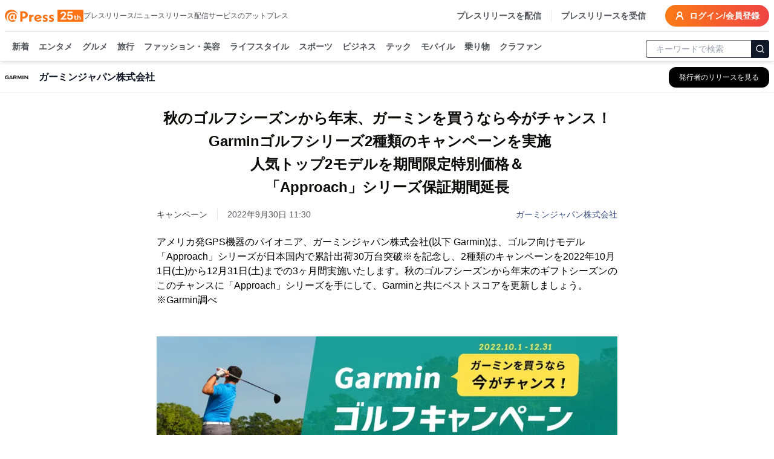

--- FILE ---
content_type: text/html; charset=utf-8
request_url: https://www.atpress.ne.jp/news/327945
body_size: 54246
content:
<!DOCTYPE html><html lang="ja"><head><meta charSet="utf-8"/><meta name="viewport" content="width=device-width, initial-scale=1, maximum-scale=5, user-scalable=yes"/><link rel="stylesheet" href="/_next/static/css/1c8579e4f039915a.css" nonce="ODdhZTQwMWYtOTI0NC00ODEwLWJjOGMtN2I5OTEyZjg1MDU0" data-precedence="next"/><link rel="stylesheet" href="/_next/static/css/eb3b3bc813d40829.css" nonce="ODdhZTQwMWYtOTI0NC00ODEwLWJjOGMtN2I5OTEyZjg1MDU0" data-precedence="next"/><link rel="stylesheet" href="/_next/static/css/715ae45fdd12049f.css" nonce="ODdhZTQwMWYtOTI0NC00ODEwLWJjOGMtN2I5OTEyZjg1MDU0" data-precedence="next"/><link rel="stylesheet" href="/_next/static/css/e35e546eb6614a7c.css" nonce="ODdhZTQwMWYtOTI0NC00ODEwLWJjOGMtN2I5OTEyZjg1MDU0" data-precedence="next"/><link rel="stylesheet" href="/_next/static/css/e9e0d999c30b8c7c.css" nonce="ODdhZTQwMWYtOTI0NC00ODEwLWJjOGMtN2I5OTEyZjg1MDU0" data-precedence="next"/><link rel="preload" as="script" fetchPriority="low" nonce="ODdhZTQwMWYtOTI0NC00ODEwLWJjOGMtN2I5OTEyZjg1MDU0" href="/_next/static/chunks/webpack-9dc9b6d1c1842109.js"/><script src="/_next/static/chunks/4bd1b696-4db08cdcc1238c20.js" async="" nonce="ODdhZTQwMWYtOTI0NC00ODEwLWJjOGMtN2I5OTEyZjg1MDU0"></script><script src="/_next/static/chunks/1517-27d7ce7cbfd87049.js" async="" nonce="ODdhZTQwMWYtOTI0NC00ODEwLWJjOGMtN2I5OTEyZjg1MDU0"></script><script src="/_next/static/chunks/main-app-2e5788c1099c469f.js" async="" nonce="ODdhZTQwMWYtOTI0NC00ODEwLWJjOGMtN2I5OTEyZjg1MDU0"></script><script src="/_next/static/chunks/1181-540f403fe246ea63.js" async="" nonce="ODdhZTQwMWYtOTI0NC00ODEwLWJjOGMtN2I5OTEyZjg1MDU0"></script><script src="/_next/static/chunks/762-13296d05da3609ab.js" async="" nonce="ODdhZTQwMWYtOTI0NC00ODEwLWJjOGMtN2I5OTEyZjg1MDU0"></script><script src="/_next/static/chunks/8173-67754216e4c606ce.js" async="" nonce="ODdhZTQwMWYtOTI0NC00ODEwLWJjOGMtN2I5OTEyZjg1MDU0"></script><script src="/_next/static/chunks/7970-90546157d7b26400.js" async="" nonce="ODdhZTQwMWYtOTI0NC00ODEwLWJjOGMtN2I5OTEyZjg1MDU0"></script><script src="/_next/static/chunks/6732-9ade9e606290c93a.js" async="" nonce="ODdhZTQwMWYtOTI0NC00ODEwLWJjOGMtN2I5OTEyZjg1MDU0"></script><script src="/_next/static/chunks/6978-d46377c7b56d9803.js" async="" nonce="ODdhZTQwMWYtOTI0NC00ODEwLWJjOGMtN2I5OTEyZjg1MDU0"></script><script src="/_next/static/chunks/6217-e793b2cd355ec817.js" async="" nonce="ODdhZTQwMWYtOTI0NC00ODEwLWJjOGMtN2I5OTEyZjg1MDU0"></script><script src="/_next/static/chunks/449-58c0d0c7084284a8.js" async="" nonce="ODdhZTQwMWYtOTI0NC00ODEwLWJjOGMtN2I5OTEyZjg1MDU0"></script><script src="/_next/static/chunks/4635-d2bfdbf8c381c7c5.js" async="" nonce="ODdhZTQwMWYtOTI0NC00ODEwLWJjOGMtN2I5OTEyZjg1MDU0"></script><script src="/_next/static/chunks/3467-0ed11da8a336c684.js" async="" nonce="ODdhZTQwMWYtOTI0NC00ODEwLWJjOGMtN2I5OTEyZjg1MDU0"></script><script src="/_next/static/chunks/6938-b704e0cb20680f24.js" async="" nonce="ODdhZTQwMWYtOTI0NC00ODEwLWJjOGMtN2I5OTEyZjg1MDU0"></script><script src="/_next/static/chunks/9402-0e75d879c2ae39a9.js" async="" nonce="ODdhZTQwMWYtOTI0NC00ODEwLWJjOGMtN2I5OTEyZjg1MDU0"></script><script src="/_next/static/chunks/681-52676473cfa6987a.js" async="" nonce="ODdhZTQwMWYtOTI0NC00ODEwLWJjOGMtN2I5OTEyZjg1MDU0"></script><script src="/_next/static/chunks/9697-f1431e0ebd8fb4d8.js" async="" nonce="ODdhZTQwMWYtOTI0NC00ODEwLWJjOGMtN2I5OTEyZjg1MDU0"></script><script src="/_next/static/chunks/1666-720f883934741583.js" async="" nonce="ODdhZTQwMWYtOTI0NC00ODEwLWJjOGMtN2I5OTEyZjg1MDU0"></script><script src="/_next/static/chunks/3526-b9b8ee71ae0bf410.js" async="" nonce="ODdhZTQwMWYtOTI0NC00ODEwLWJjOGMtN2I5OTEyZjg1MDU0"></script><script src="/_next/static/chunks/9257-91feb145914b32c8.js" async="" nonce="ODdhZTQwMWYtOTI0NC00ODEwLWJjOGMtN2I5OTEyZjg1MDU0"></script><script src="/_next/static/chunks/app/(public)/news/%5BprId%5D/page-77e00fd92399d6ef.js" async="" nonce="ODdhZTQwMWYtOTI0NC00ODEwLWJjOGMtN2I5OTEyZjg1MDU0"></script><script src="/_next/static/chunks/9930-b241afecd0c3c475.js" async="" nonce="ODdhZTQwMWYtOTI0NC00ODEwLWJjOGMtN2I5OTEyZjg1MDU0"></script><script src="/_next/static/chunks/app/(public)/layout-6443413eb51503f4.js" async="" nonce="ODdhZTQwMWYtOTI0NC00ODEwLWJjOGMtN2I5OTEyZjg1MDU0"></script><script src="/_next/static/chunks/app/global-error-6a22eec19c958b95.js" async="" nonce="ODdhZTQwMWYtOTI0NC00ODEwLWJjOGMtN2I5OTEyZjg1MDU0"></script><script src="/_next/static/chunks/app/layout-4d90928854b91b37.js" async="" nonce="ODdhZTQwMWYtOTI0NC00ODEwLWJjOGMtN2I5OTEyZjg1MDU0"></script><script src="/_next/static/chunks/app/error-696a6a311081347b.js" async="" nonce="ODdhZTQwMWYtOTI0NC00ODEwLWJjOGMtN2I5OTEyZjg1MDU0"></script><link rel="preload" href="https://platform.twitter.com/widgets.js" as="script" nonce="ODdhZTQwMWYtOTI0NC00ODEwLWJjOGMtN2I5OTEyZjg1MDU0"/><link rel="preload" href="https://www.instagram.com/embed.js" as="script" nonce="ODdhZTQwMWYtOTI0NC00ODEwLWJjOGMtN2I5OTEyZjg1MDU0"/><link rel="preload" href="https://www.tiktok.com/embed.js" as="script" nonce="ODdhZTQwMWYtOTI0NC00ODEwLWJjOGMtN2I5OTEyZjg1MDU0"/><meta name="next-size-adjust" content=""/><title>秋のゴルフシーズンから年末、ガーミンを買うなら今がチャンス！ Garminゴルフシリーズ2種類のキャンペーンを実施　 人気トップ2モデルを期間限定特別価格＆ 「Approach」シリーズ保証期間延長 | ガーミンジャパン株式会社</title><meta name="description" content="ガーミンジャパン株式会社のプレスリリース:秋のゴルフシーズンから年末、ガーミンを買うなら今がチャンス！ Garminゴルフシリーズ2種類のキャンペーンを実施　 人気トップ2モデルを期間限定特別価格＆ 「Approach」シリーズ保証期間延長"/><link rel="manifest" href="/manifest.json"/><meta name="robots" content="index"/><meta name="syndication-source" content="https://www.atpress.ne.jp/news/327945"/><meta name="fb:app_id" content="1323731851019247"/><link rel="canonical" href="https://www.atpress.ne.jp/news/327945"/><meta property="og:title" content="秋のゴルフシーズンから年末、ガーミンを買うなら今がチャンス！ Garminゴルフシリーズ2種類のキャンペーンを実施　 人気トップ2モデルを期間限定特別価格＆ 「Appro..."/><meta property="og:description" content="アメリカ発GPS機器のパイオニア、ガーミンジャパン株式会社(以下 Garmin)は、ゴルフ向けモデル「Approach」シリーズが日本国内で累計出荷30万台突破※を記念し、2種類のキャンペーンを202..."/><meta property="og:url" content="https://www.atpress.ne.jp/news/327945"/><meta property="og:image" content="https://www.atpress.ne.jp/releases/327945/img_327945_1.png"/><meta property="og:image:type" content="image/png"/><meta property="og:type" content="article"/><meta name="twitter:card" content="summary_large_image"/><meta name="twitter:site" content="@Press__official"/><meta name="twitter:creator" content="@Press__official"/><meta name="twitter:title" content="秋のゴルフシーズンから年末、ガーミンを買うなら今がチャンス！ Garminゴルフシリーズ2種類のキャンペーンを実施　 人気トップ2モデルを期間限定特別価格＆ 「Approach」シリーズ保証期間延長 | ガーミンジャパン株式会社"/><meta name="twitter:description" content="ガーミンジャパン株式会社のプレスリリース:秋のゴルフシーズンから年末、ガーミンを買うなら今がチャンス！ Garminゴルフシリーズ2種類のキャンペーンを実施　 人気トップ2モデルを期間限定特別価格＆ 「Approach」シリーズ保証期間延長"/><meta name="twitter:image" content="https://www.atpress.ne.jp/releases/327945/img_327945_1.png"/><meta name="twitter:image:type" content="image/png"/><link rel="icon" href="/favicon.ico" type="image/x-icon" sizes="16x16"/><script src="/_next/static/chunks/polyfills-42372ed130431b0a.js" noModule="" nonce="ODdhZTQwMWYtOTI0NC00ODEwLWJjOGMtN2I5OTEyZjg1MDU0"></script></head><body class="font-kakugo"><noscript><iframe src="https://www.googletagmanager.com/ns.html?id=GTM-M5KM99MZ" height="0" width="0" style="display:none;visibility:hidden"></iframe></noscript><!--$--><!--/$--><div class="flex min-h-screen flex-col"><div class="w-full "><header class="fixed left-0 right-0 top-0 z-50 pointer-events-auto"><div class="bg-white text-white shadow-md transition-all duration-300 translate-y-0 transform"><div class="container mx-auto bg-white pt-2 sm:px-2"><div class="flex items-center justify-between border-b px-2 pb-2 text-zinc-600 sm:px-0"><div class="flex items-center gap-x-4"><a class="text-2xl font-w6 text-orange-500" href="/"><img alt="atpress" loading="lazy" width="130" height="33" decoding="async" data-nimg="1" style="color:transparent" src="/img/anniversary25.svg"/></a><p class="hidden text-xs xl:block">プレスリリース/ニュースリリース配信サービスのアットプレス</p></div><div class="flex"><nav class="flex items-center space-x-4 text-sm font-w6"><a href="/service" class="hidden border-r pr-4 hover:text-zinc-900 lg:block">プレスリリースを配信</a><a href="/for_media/" class="hidden hover:text-zinc-900 lg:block">プレスリリースを受信</a><button type="button" aria-haspopup="dialog" aria-expanded="false" aria-controls="radix-:Rsmulb:" data-state="closed" aria-label="検索フォームを開く"><svg xmlns="http://www.w3.org/2000/svg" width="24" height="24" viewBox="0 0 24 24" fill="none" stroke="currentColor" stroke-width="3" stroke-linecap="round" stroke-linejoin="round" class="lucide lucide-search text-orange-500 lg:hidden"><circle cx="11" cy="11" r="8"></circle><path d="m21 21-4.3-4.3"></path></svg></button><a class="inline-flex items-center rounded-full bg-orange-500 bg-gradient-to-r from-orange-500 to-red-500 px-4 py-2 text-lg text-sm font-semibold font-w6 text-white transition-colors hover:from-orange-600 hover:to-red-600" href="https://mypage.atpress.ne.jp/signin"><svg xmlns="http://www.w3.org/2000/svg" width="16" height="16" viewBox="0 0 24 24" fill="none" stroke="currentColor" stroke-width="3" stroke-linecap="round" stroke-linejoin="round" class="lucide lucide-user-round mr-2 hidden md:block"><circle cx="12" cy="8" r="5"></circle><path d="M20 21a8 8 0 0 0-16 0"></path></svg>ログイン/会員登録</a></nav></div></div><div class="container sticky top-0 mx-auto flex h-10 w-full items-center justify-between pt-2 lg:h-12"><div class="hidden-scrollbar flex-1 overflow-x-auto overflow-y-clip px-1 text-sm"><nav class="relative flex space-x-4 whitespace-nowrap pb-2 pl-2 pr-2 font-w6"><a class="group relative text-zinc-600 transition-colors " href="/news">新着<span class="absolute bottom-[-8px] left-0 right-0 h-1 rounded-lg bg-orange-500 opacity-0 transition-opacity duration-300 group-hover:opacity-100"></span></a><a class="group relative text-zinc-600 transition-colors " href="/news/entertainment">エンタメ<span class="pointer-events-none absolute bottom-[-8px] left-0 right-0 h-1 rounded-lg bg-orange-500 opacity-0 transition-opacity duration-300 group-hover:opacity-100"></span></a><a class="group relative text-zinc-600 transition-colors " href="/news/food">グルメ<span class="pointer-events-none absolute bottom-[-8px] left-0 right-0 h-1 rounded-lg bg-orange-500 opacity-0 transition-opacity duration-300 group-hover:opacity-100"></span></a><a class="group relative text-zinc-600 transition-colors " href="/news/travel">旅行<span class="pointer-events-none absolute bottom-[-8px] left-0 right-0 h-1 rounded-lg bg-orange-500 opacity-0 transition-opacity duration-300 group-hover:opacity-100"></span></a><a class="group relative text-zinc-600 transition-colors " href="/news/fashion">ファッション・美容<span class="pointer-events-none absolute bottom-[-8px] left-0 right-0 h-1 rounded-lg bg-orange-500 opacity-0 transition-opacity duration-300 group-hover:opacity-100"></span></a><a class="group relative text-zinc-600 transition-colors " href="/news/lifestyle">ライフスタイル<span class="pointer-events-none absolute bottom-[-8px] left-0 right-0 h-1 rounded-lg bg-orange-500 opacity-0 transition-opacity duration-300 group-hover:opacity-100"></span></a><a class="group relative text-zinc-600 transition-colors " href="/news/sports">スポーツ<span class="pointer-events-none absolute bottom-[-8px] left-0 right-0 h-1 rounded-lg bg-orange-500 opacity-0 transition-opacity duration-300 group-hover:opacity-100"></span></a><a class="group relative text-zinc-600 transition-colors " href="/news/business">ビジネス<span class="pointer-events-none absolute bottom-[-8px] left-0 right-0 h-1 rounded-lg bg-orange-500 opacity-0 transition-opacity duration-300 group-hover:opacity-100"></span></a><a class="group relative text-zinc-600 transition-colors " href="/news/technology">テック<span class="pointer-events-none absolute bottom-[-8px] left-0 right-0 h-1 rounded-lg bg-orange-500 opacity-0 transition-opacity duration-300 group-hover:opacity-100"></span></a><a class="group relative text-zinc-600 transition-colors " href="/news/mobile">モバイル<span class="pointer-events-none absolute bottom-[-8px] left-0 right-0 h-1 rounded-lg bg-orange-500 opacity-0 transition-opacity duration-300 group-hover:opacity-100"></span></a><a class="group relative text-zinc-600 transition-colors " href="/news/vehicle">乗り物<span class="pointer-events-none absolute bottom-[-8px] left-0 right-0 h-1 rounded-lg bg-orange-500 opacity-0 transition-opacity duration-300 group-hover:opacity-100"></span></a><a class="group relative text-zinc-600 transition-colors " href="/tags/クラウドファンディング">クラファン<span class="pointer-events-none absolute bottom-[-8px] left-0 right-0 h-1 rounded-lg bg-orange-500 opacity-0 transition-opacity duration-300 group-hover:opacity-100"></span></a></nav></div><div class="hidden w-52 flex-shrink-0 lg:block"><form class="mx-auto w-full max-w-2xl"><div class="relative ml-1"><input type="text" maxLength="32" placeholder="キーワードで検索" class="w-full rounded border border-gray-900 px-4 py-1 pr-12 text-sm focus:outline-none focus:ring-1 focus:ring-gray-700" value=""/><button type="submit" class="absolute right-0 top-1/2 -translate-y-1/2 rounded-r border border-gray-900 bg-gray-900 p-1.5 text-white" aria-label="検索"><svg xmlns="http://www.w3.org/2000/svg" width="16" height="16" viewBox="0 0 24 24" fill="none" stroke="currentColor" stroke-width="2" stroke-linecap="round" stroke-linejoin="round"><circle cx="11" cy="11" r="8"></circle><path d="m21 21-4.3-4.3"></path></svg></button></div></form></div></div></div></div></header></div><main class="relative flex-grow overflow-x-hidden pt-24"><div role="region" aria-label="Notifications (F8)" tabindex="-1" style="pointer-events:none"><ol tabindex="-1" class="fixed bottom-0 right-0 z-[100] flex max-h-screen w-full flex-col-reverse p-4 sm:bottom-0 sm:right-0 sm:top-auto sm:flex-col md:max-w-[420px]"></ol></div><div class="top-0 mt-0 border-b border-gray-200 bg-white lg:mt-2"><div class="container mx-auto px-2"><div class="flex h-12 items-center justify-between"><div class="flex min-w-0 flex-1 items-center space-x-3 md:space-x-4"><div class="flex-shrink-0"><img alt="ガーミンジャパン株式会社のロゴ" loading="lazy" width="40" height="40" decoding="async" data-nimg="1" class="bg-white object-contain" style="color:transparent" srcSet="/_next/image?url=%2Freleases%2F327945%2Flogo.png&amp;w=48&amp;q=75 1x, /_next/image?url=%2Freleases%2F327945%2Flogo.png&amp;w=96&amp;q=75 2x" src="/_next/image?url=%2Freleases%2F327945%2Flogo.png&amp;w=96&amp;q=75"/></div><div class="min-w-0 flex-1"><h2 class="truncate text-base font-semibold text-gray-900">ガーミンジャパン株式会社</h2></div><div class="flex-shrink-0"><a class="inline-flex items-center rounded-lg border border-transparent bg-black px-3 py-2 text-xs font-medium text-white shadow-sm transition-all duration-200 hover:bg-gray-800 focus:outline-none focus:ring-2 focus:ring-blue-500 focus:ring-offset-2 md:px-4 md:py-2" aria-label="ガーミンジャパン株式会社の他のプレスリリースを見る" href="/news/search?q=ガーミンジャパン株式会社&amp;search_mode=pr_publisher_name"><span class="hidden sm:inline">発行者のリリースを見る</span><span class="sm:hidden">リリース一覧</span></a></div></div></div></div></div><div class="container mx-auto flex flex-col justify-center px-2 py-4"><script type="application/ld+json">[{"@context":"https://schema.org","@type":"NewsArticle","name":"アットプレス","mainEntityOfPage":{"@type":"WebPage","@id":"https://www.atpress.ne.jp/news/327945"},"headline":"秋のゴルフシーズンから年末、ガーミンを買うなら今がチャンス！ Garminゴルフシリーズ2種類のキャンペーンを実施　 人気トップ2モデルを期間限定特別価格＆ 「Approach」シリーズ保証期間延長","description":"秋のゴルフシーズンから年末、ガーミンを買うなら今がチャンス！ Garminゴルフシリーズ2種類のキャンペーンを実施　 人気トップ2モデルを期間限定特別価格＆ 「Approach」シリーズ保証期間延長 | ガーミンジャパン株式会社","datePublished":"2022-09-30T02:30:00.000Z","dateModified":"2022-09-30T02:30:00.000Z","articleSection":"スポーツ","author":{"@type":"Organization","name":"ガーミンジャパン株式会社"},"publisher":{"@type":"Organization","name":"アットプレス","logo":{"@type":"ImageObject","url":"https://www.atpress.ne.jp/img/etc/ogp.png","width":"1200","height":"630"},"address":{"@type":"PostalAddress","postalCode":"105-0004","addressCountry":"JP","addressRegion":"東京都","addressLocality":"港区新橋","streetAddress":"1-1-13 アーバンネット内幸町ビル3階"}},"image":{"@type":"ImageObject","url":"https://www.atpress.ne.jp/releases/327945/img_327945_1.png","width":"auto","height":"auto"}},{"@context":"https://schema.org","@type":"BreadcrumbList","itemListElement":[{"@type":"ListItem","position":1,"item":{"@id":"https://www.atpress.ne.jp","name":"記事掲載数No.1 プレスリリース配信サービス【アットプレス】"}},{"@type":"ListItem","position":2,"item":{"@id":"https://www.atpress.ne.jp/news/sports","name":"スポーツのプレスリリース一覧"}},{"@type":"ListItem","position":3,"item":{"@id":"https://www.atpress.ne.jp/news/search?q=ガーミンジャパン株式会社&search_mode=pr_publisher_name","name":"ガーミンジャパン株式会社"}},{"@type":"ListItem","position":4,"item":{"@id":"https://www.atpress.ne.jp/news/327945","name":"秋のゴルフシーズンから年末、ガーミンを買うなら今がチャンス！ Garminゴルフシリーズ2種類のキャンペーンを実施　 人気トップ2モデルを期間限定特別価格＆ 「Approach」シリーズ保証期間延長"}}]}]</script><div class="space-y-4"><article class="article-container mx-auto space-y-4 overflow-x-hidden bg-white px-2 md:px-0"><div><div class="space-y-6 py-2"><div class="space-y-4"><div class="space-y-4"><h1 class="text-xl font-w6 md:text-center md:text-[1.5rem] md:leading-[2.4rem] lg:whitespace-pre-line" id="article-title">秋のゴルフシーズンから年末、ガーミンを買うなら今がチャンス！
Garminゴルフシリーズ2種類のキャンペーンを実施　
人気トップ2モデルを期間限定特別価格＆
「Approach」シリーズ保証期間延長</h1><div class="space-y-2"><div class="flex flex-wrap items-center justify-between gap-4"><div class="text-sm text-zinc-600"><div class="mr-4 inline-flex w-auto border-r pr-4 text-sm text-zinc-700">キャンペーン</div><span id="published-at">2022年9月30日 11:30</span></div><div class="text-sm text-fountain-500 hover:underline"><a href="/news/search?q=ガーミンジャパン株式会社&amp;search_mode=pr_publisher_name">ガーミンジャパン株式会社</a></div></div></div></div></div><div id="news_body_block" class="PrBody font-:reference[referenceText300] mt-4 font-kakugo text-black  atp_style"><html><body><p>アメリカ発GPS機器のパイオニア、ガーミンジャパン株式会社(以下 Garmin)は、ゴルフ向けモデル「Approach」シリーズが日本国内で累計出荷30万台突破※を記念し、2種類のキャンペーンを2022年10月1日(土)から12月31日(土)までの3ヶ月間実施いたします。秋のゴルフシーズンから年末のギフトシーズンのこのチャンスに「Approach」シリーズを手にして、Garminと共にベストスコアを更新しましょう。</p><p>※Garmin調べ</p><p><br/></p><p class="contents-image"><img class="fr-dib fr-draggable tc" data-id="1" src="/releases/327945/LL_img_327945_1.png?format=webp"/></p><p class="at_caption" style="text-align: center;">Garminゴルフキャンペーン</p><p><br/></p><p>【キャンペーン概要】</p><p>■期間限定特別価格キャンペーン</p><p>最先端ゴルフ機能とスマートウォッチ機能を両立したGPSゴルフウォッチのフラッグシップモデル『Approach S62』と、昨年の発売以来好評のポータブル弾道測定器『Approach R10』の、「Approach」シリーズ人気トップ2を対象とし、高い性能を、より多くのお客様にご体感頂くために、期間中に限り、通常よりお求めやすいプライスをご用意いたしました。</p><p><br/></p><p>・価格(全て税込み)</p><p>『Approach S62』 通常価格￥81,800　→　限定特価￥69,800</p><p>『Approach R10』 通常価格￥88,800　→　限定特価￥79,800</p><p><br/></p><p>・キャンペーン期間</p><p>2022年10月1日（土）～12月31日（土）</p><p><br/></p><p>●Approach S62</p><p>スコアアップをサポートする多彩なゴルフ機能と、ヘルスモニタリング機能を両立したGPSゴルフウォッチの最上位モデル。</p><p><br/></p><p class="contents-image"><img class="fr-dib fr-draggable tc" data-id="2" src="/releases/327945/LL_img_327945_2.png?format=webp"/></p><p class="at_caption" style="text-align: center;">Approach S62</p><p><br/></p><p>●Approach R10</p><p>手のひらサイズで持ち運びができ、屋内外の練習場などで正確なスイングデータの分析と全世界約42,000コースをバーチャルラウンドできるゴルフシミュレーターに対応したポータブル弾道測定器。</p><p><br/></p><p class="contents-image"><img class="fr-dib fr-draggable tc" data-id="3" src="/releases/327945/LL_img_327945_3.jpg?format=webp"/></p><p class="at_caption" style="text-align: center;">Approach R10</p><p><br/></p><p>■保証期間延長キャンペーン</p><p>ゴルフ向けモデル「Approach」シリーズの人気4アイテムを安心してお使い頂けるよう、保証期間を通常の1年から2年に延長しました。なお、保証期間延長のお申し込みには、スマートフォンアプリ「Garmin Golf」に登録しデバイスのペアリングを完了いただき、専用サイトからのお申込みが条件となります。</p><p><br/></p><p>・対象製品</p><p>『Approach S62』 ウォッチタイプGPSゴルフ距離計測器のフラッグシップモデル</p><p>『Approach S42』 ウォッチタイプGPSゴルフ距離計測器のスタンダードモデル</p><p>『Approach R10』 ポータブル弾道測定器</p><p>『Approach Z82』 GPS内蔵で画面にコースレイアウトが表示される唯一のレーザー距離計</p><p><br/></p><p>・キャンペーン期間</p><p>2022年10月1日（土）～12月31日（土）</p><p>※延長保証のお申込みは2023年1月10日まで特設サイトにて受け付けております。</p><p><br/></p><p>『Approach S62』　期間限定特価￥69,800</p><p class="contents-image"><img class="fr-dib fr-draggable tc" data-id="4" src="/releases/327945/LL_img_327945_4.png?format=webp"/></p><p class="at_caption" style="text-align: center;">Approach S62</p><p><br/></p><p>『Approach S42』　￥43,800</p><p class="contents-image"><img class="fr-dib fr-draggable tc" data-id="5" src="/releases/327945/LL_img_327945_5.png?format=webp"/></p><p class="at_caption" style="text-align: center;">Approach S42</p><p><br/></p><p>『Approach R10』　期間限定特価￥79,800</p><p class="contents-image"><img class="fr-dib fr-draggable tc" data-id="3" src="/releases/327945/LL_img_327945_3.jpg?format=webp"/></p><p class="at_caption" style="text-align: center;">Approach R10</p><p><br/></p><p>『Approach Z82』　￥92,800</p><p class="contents-image"><img class="fr-dib fr-draggable tc" data-id="6" src="/releases/327945/LL_img_327945_6.png?format=webp"/></p><p class="at_caption" style="text-align: center;">Approach Z82</p><p><br/></p><p>キャンペーンの詳細は、特設サイトをご覧ください。</p><p><a href="https://www.garmin.co.jp/event/2022/golf-campaign/" rel="nofollow noopener ugc" target="blank">https://www.garmin.co.jp/event/2022/golf-campaign/</a></p><p>製品詳細は、以下のURLからご覧ください。</p><p><a href="https://www.garmin.co.jp/minisite/approach/" rel="nofollow noopener ugc" target="blank">https://www.garmin.co.jp/minisite/approach/</a></p><p><br/></p><p><br/></p><p>【本キャンペーンについて、ガーミンアンバサダーのコメント】</p><p>●杉澤伸章(プロキャディ)</p><p class="contents-image"><img class="fr-dib fr-draggable tc" data-id="7" src="/releases/327945/LL_img_327945_7.png?format=webp"/></p><p class="at_caption" style="text-align: center;">杉澤伸章(プロキャディ)</p><p><br/></p><p>常に使っているのが『Approach Z82』ですが、距離の正確性だけでなく打ちたい方向などへの情報量が多いです。ピンまでの距離ではなく、エッジやバックエッジ、又はバンカーなどハザードの距離も高い精度でわかるため、ターゲットが明確になるので、プレーに集中することができます。</p><p>保証期間が2年に延長って、すごく安心感がありますね。このタイミングを逃す手はない。画面にコースレイアウトが表示されるレーザー距離計は本当に便利。ぜひ手に取って欲しいです。</p><p><br/></p><p>●井上莉花(プロゴルファー)</p><p class="contents-image"><img class="fr-dib fr-draggable tc" data-id="8" src="/releases/327945/LL_img_327945_8.png?format=webp"/></p><p class="at_caption" style="text-align: center;">井上莉花(プロゴルファー)</p><p><br/></p><p>『Approach R10』は自分のスイングの癖や、調子の良し悪しの指標を測るのにとても役立っています！『Approach S42』は使い勝手もとても良いうえに、デザインも良くて本当に気に入っているモデルです。スタッツのデータを見直すのも楽しいですし、上達やプレーの手助けになっています。今回のキャンペーン、とてもお得ですね。キャンペーンの機会を利用して多くのゴルファーにガーミンの魅力を知って貰いたいです。</p><p><br/></p><p><br/></p><p>【Garmin】について</p><p>Garmin(ガーミン)はアメリカ合衆国で創業されたGPS機器メーカーです。ゲイリー・バレル(Gary Burrell)と高民環(Min H. Kao)によって1989年に設立されました。Garminという社名は創業者2人の名前の一部、GaryとMinに由来します。Garminは創業当時から変わらず、ライフスタイルを豊かにするナビゲーションおよび通信デバイスを作ることを目標としてきました。無線技術をはじめ、自動車、航空機、船舶、フィットネス、アウトドアなど多岐な分野にわたって革新的な製品を展開しており、これまでに数億台のGPS 受信機を製造・販売しています。創業以来一貫して黒字経営を行っており、米国株式インデックスS＆P500の銘柄にも採用されています。</p><p><a href="http://www.garmin.co.jp/" rel="nofollow noopener ugc" target="blank">http://www.garmin.co.jp/</a></p><p><br/></p><p>※本リリースに掲載されているブランド名、会社名などの固有名詞は各社の商号、商標または登録商標です。</p><p>※本リリースに掲載されている価格、発売時期、仕様は予告なく変更となる場合がございます。</p><p><br/></p><p><br/></p><p>＜本製品に関する読者からのお問い合わせ先＞</p><p>ガーミンジャパン株式会社</p><p><a href="http://www.garmin.co.jp/" rel="nofollow noopener ugc" target="blank">http://www.garmin.co.jp/</a></p><p>〒354-0036　埼玉県富士見市ふじみ野東1-7-6</p><p>TEL　 ： 0570-049530</p><p>FAX　 ： 049-267-9124</p><p>E-mail： jp_Info@garmin.com</p></div></div><!--$?--><template id="B:0"></template><!--/$--></div></article><div class="my-4 border-b border-gray-200"></div><div class="rounded bg-white py-6 md:px-4"><div class="space-y-4 md:space-y-6"><div class="flex flex-1 flex-wrap gap-2"><div class="w-20 flex-shrink-0 font-w6">カテゴリ</div><a class="inline-block rounded-full border border-zinc-700 bg-white px-2 py-1 text-sm text-zinc-700 transition-colors hover:border-zinc-500 hover:bg-zinc-500 hover:text-white" href="/news/sports">スポーツ</a><a class="inline-block rounded-full border border-zinc-700 bg-white px-2 py-1 text-sm text-zinc-700 transition-colors hover:border-zinc-500 hover:bg-zinc-500 hover:text-white" href="/news/fashion">ファッション・美容</a><a class="inline-block rounded-full border border-zinc-700 bg-white px-2 py-1 text-sm text-zinc-700 transition-colors hover:border-zinc-500 hover:bg-zinc-500 hover:text-white" href="/news/technology">テクノロジー</a></div><div class="flex flex-1 flex-wrap gap-2"><p class="w-20 font-w6">タグ</p><a class="inline-block rounded-full border border-zinc-700 bg-white px-2 py-1 text-sm text-zinc-700 transition-colors hover:border-zinc-500 hover:bg-zinc-500 hover:text-white" href="/tags/%E3%82%B4%E3%83%AB%E3%83%95">ゴルフ</a><a class="inline-block rounded-full border border-zinc-700 bg-white px-2 py-1 text-sm text-zinc-700 transition-colors hover:border-zinc-500 hover:bg-zinc-500 hover:text-white" href="/tags/%E3%83%95%E3%82%A1%E3%83%83%E3%82%B7%E3%83%A7%E3%83%B3%E3%83%BB%E3%82%A2%E3%83%91%E3%83%AC%E3%83%AB">ファッション・アパレル</a><a class="inline-block rounded-full border border-zinc-700 bg-white px-2 py-1 text-sm text-zinc-700 transition-colors hover:border-zinc-500 hover:bg-zinc-500 hover:text-white" href="/tags/%E3%81%9D%E3%81%AE%E4%BB%96IT%E3%83%BB%E3%82%A4%E3%83%B3%E3%82%BF%E3%83%BC%E3%83%8D%E3%83%83%E3%83%88">その他IT・インターネット</a></div><div class="flex items-center"><div class="w-24 flex-shrink-0 font-w6">シェア</div><div class="flex w-fit justify-center gap-x-5"><a target="_blank" rel="noopener noreferrer" aria-label="Facebook" href="https://www.facebook.com/sharer/sharer.php?u=https%3A%2F%2Fwww.atpress.ne.jp%2Fnews%2F327945"><img alt="Facebook" loading="lazy" width="24" height="24" decoding="async" data-nimg="1" class="h-5 w-5 text-zinc-500 hover:text-fountain-400" style="color:transparent" srcSet="/_next/image?url=%2F_next%2Fstatic%2Fmedia%2Ffacebook.246c70cd.webp&amp;w=32&amp;q=75 1x, /_next/image?url=%2F_next%2Fstatic%2Fmedia%2Ffacebook.246c70cd.webp&amp;w=48&amp;q=75 2x" src="/_next/image?url=%2F_next%2Fstatic%2Fmedia%2Ffacebook.246c70cd.webp&amp;w=48&amp;q=75"/></a><a target="_blank" rel="noopener noreferrer" aria-label="X (Twitter)" href="https://twitter.com/intent/tweet?url=https%3A%2F%2Fwww.atpress.ne.jp%2Fnews%2F327945&amp;text=%E7%A7%8B%E3%81%AE%E3%82%B4%E3%83%AB%E3%83%95%E3%82%B7%E3%83%BC%E3%82%BA%E3%83%B3%E3%81%8B%E3%82%89%E5%B9%B4%E6%9C%AB%E3%80%81%E3%82%AC%E3%83%BC%E3%83%9F%E3%83%B3%E3%82%92%E8%B2%B7%E3%81%86%E3%81%AA%E3%82%89%E4%BB%8A%E3%81%8C%E3%83%81%E3%83%A3%E3%83%B3%E3%82%B9%EF%BC%81%0AGarmin%E3%82%B4%E3%83%AB%E3%83%95%E3%82%B7%E3%83%AA%E3%83%BC%E3%82%BA2%E7%A8%AE%E9%A1%9E%E3%81%AE%E3%82%AD%E3%83%A3%E3%83%B3%E3%83%9A%E3%83%BC%E3%83%B3%E3%82%92%E5%AE%9F%E6%96%BD%E3%80%80%0A%E4%BA%BA%E6%B0%97%E3%83%88%E3%83%83%E3%83%972%E3%83%A2%E3%83%87%E3%83%AB%E3%82%92%E6%9C%9F%E9%96%93%E9%99%90%E5%AE%9A%E7%89%B9%E5%88%A5%E4%BE%A1%E6%A0%BC%EF%BC%86%0A%E3%80%8CApproach%E3%80%8D%E3%82%B7%E3%83%AA%E3%83%BC%E3%82%BA%E4%BF%9D%E8%A8%BC%E6%9C%9F%E9%96%93%E5%BB%B6%E9%95%B7"><img alt="Twitter" loading="lazy" width="24" height="24" decoding="async" data-nimg="1" class="h-5 w-5 text-zinc-500 hover:text-fountain-400" style="color:transparent" srcSet="/_next/image?url=%2F_next%2Fstatic%2Fmedia%2Ftwitter.a016b109.webp&amp;w=32&amp;q=75 1x, /_next/image?url=%2F_next%2Fstatic%2Fmedia%2Ftwitter.a016b109.webp&amp;w=48&amp;q=75 2x" src="/_next/image?url=%2F_next%2Fstatic%2Fmedia%2Ftwitter.a016b109.webp&amp;w=48&amp;q=75"/></a><a target="_blank" rel="noopener noreferrer" aria-label="Line" href="https://social-plugins.line.me/lineit/share?url=https%3A%2F%2Fwww.atpress.ne.jp%2Fnews%2F327945"><img alt="Line" loading="lazy" width="24" height="24" decoding="async" data-nimg="1" class="h-5 w-5 text-zinc-500 hover:text-fountain-400" style="color:transparent" srcSet="/_next/image?url=%2F_next%2Fstatic%2Fmedia%2Fline.d5cacb75.webp&amp;w=32&amp;q=75 1x, /_next/image?url=%2F_next%2Fstatic%2Fmedia%2Fline.d5cacb75.webp&amp;w=48&amp;q=75 2x" src="/_next/image?url=%2F_next%2Fstatic%2Fmedia%2Fline.d5cacb75.webp&amp;w=48&amp;q=75"/></a><a target="_blank" rel="nofollow noopener" aria-label="印刷" href="/news/327945/print"><svg xmlns="http://www.w3.org/2000/svg" width="24" height="24" viewBox="0 0 24 24" fill="none" stroke="currentColor" stroke-width="2" stroke-linecap="round" stroke-linejoin="round" class="lucide lucide-printer h-5 w-5 text-zinc-500 hover:text-fountain-400"><path d="M6 18H4a2 2 0 0 1-2-2v-5a2 2 0 0 1 2-2h16a2 2 0 0 1 2 2v5a2 2 0 0 1-2 2h-2"></path><path d="M6 9V3a1 1 0 0 1 1-1h10a1 1 0 0 1 1 1v6"></path><rect x="6" y="14" width="12" height="8" rx="1"></rect></svg></a></div></div><div class="space-y-4"><p class="font-w6">配信企業へのお問い合わせ</p><div class="p-2"><p class="reading-relax text-center text-sm text-zinc-800">取材依頼・商品に対するお問い合わせはこちら。<br/>プレスリリース配信企業に直接連絡できます。</p></div><div class="mx-auto w-fit"><a target="_blank" rel="noopener noreferrer" class="block rounded-full border border-zinc-700 bg-white px-6 py-2 text-center font-w6 text-zinc-700 hover:border-zinc-500 hover:bg-zinc-500 hover:text-white" href="/inqpr/327945">お問い合わせ</a></div></div> <div class="space-y-2"><p class="font-w6">ガーミンジャパン株式会社</p><img alt="ガーミンジャパン株式会社" loading="lazy" width="120" height="120" decoding="async" data-nimg="1" class="mx-auto max-h-[120px] object-scale-down" style="color:transparent" srcSet="/_next/image?url=https%3A%2F%2Fwww.atpress.ne.jp%2Freleases%2F327945%2Flogo_org.png&amp;w=128&amp;q=75 1x, /_next/image?url=https%3A%2F%2Fwww.atpress.ne.jp%2Freleases%2F327945%2Flogo_org.png&amp;w=256&amp;q=75 2x" src="/_next/image?url=https%3A%2F%2Fwww.atpress.ne.jp%2Freleases%2F327945%2Flogo_org.png&amp;w=256&amp;q=75"/></div><!--$--><div class="space-y-4 pb-2"><div class="align-end flex items-center justify-between"><h2 class="text-xl font-semibold text-black">この発行者のリリース</h2><div class="hidden flex-1 bg-zinc-400 sm:mx-4 sm:block" style="height:2px"></div><div class="mt-1 flex items-center justify-end gap-2 font-w6 text-zinc-600 sm:mt-0"></div></div><div><div class="grid auto-cols-fr gap-6 gap-y-4 md:gap-x-4 sm:gap-y-6 grid-cols-1 md:grid-cols-2 2xl:grid-cols-3"><a class="group" href="/news/378970"><div class="flex items-center space-x-4"><div class="relative flex aspect-[10/7] h-full w-48 max-w-[40%] items-center justify-center overflow-hidden rounded-xl"><img alt="シンプル操作のハンディGPSが
ソーラー充電で無制限のバッテリー寿命にパワーアップ　
Garmin 『eTrex Solar』を12月21日(木)に発売" data-src="/releases/378970/LL_img_378970_1.png" data-is-newscast="false" loading="lazy" decoding="async" data-nimg="fill" class="object-cover" style="position:absolute;height:100%;width:100%;left:0;top:0;right:0;bottom:0;color:transparent" src="https://www.atpress.ne.jp/releases/378970/img_378970_1.png?w=384&amp;format=webp"/><div class="relative flex h-full w-full items-center justify-center"><div class="backdrop-blur-color relative flex h-[110%] w-full items-center justify-center"><img alt="シンプル操作のハンディGPSが
ソーラー充電で無制限のバッテリー寿命にパワーアップ　
Garmin 『eTrex Solar』を12月21日(木)に発売" data-src="/releases/378970/LL_img_378970_1.png" data-is-newscast="false" loading="lazy" decoding="async" data-nimg="fill" class="rounded-10 object-scale-down object-center transition duration-300 group-hover:brightness-90" style="position:absolute;height:100%;width:100%;left:0;top:0;right:0;bottom:0;color:transparent" src="https://www.atpress.ne.jp/releases/378970/img_378970_1.png?w=384&amp;format=webp"/></div></div></div><div class="flex flex-1 flex-col justify-between"><h3 class="truncate-text-3line mb-1 text-[0.875rem] font-w6 transition-colors group-hover:text-orange-900">シンプル操作のハンディGPSが
ソーラー充電で無制限のバッテリー寿命にパワーアップ　
Garmin 『eTrex Solar』を12月21日(木)に発売</h3><p class="mb-0.5 line-clamp-1 text-xs text-zinc-600 md:pt-1">ガーミンジャパン株式会社</p><p class="flex items-center gap-1 text-xs text-zinc-600"><svg xmlns="http://www.w3.org/2000/svg" width="16" height="16" viewBox="0 0 24 24" fill="none" stroke="currentColor" stroke-width="2" stroke-linecap="round" stroke-linejoin="round" class="lucide lucide-clock"><circle cx="12" cy="12" r="10"></circle><polyline points="12 6 12 12 16 14"></polyline></svg>2023年12月14日 11:30</p></div></div></a><a class="group" href="/news/378968"><div class="flex items-center space-x-4"><div class="relative flex aspect-[10/7] h-full w-48 max-w-[40%] items-center justify-center overflow-hidden rounded-xl"><img alt="本格マリン機能搭載のマルチスポーツGPSスマートウォッチに
最新モデル登場　
『quatix 7 Pro AMOLED』を12月14日(木)に発売" data-src="/releases/378968/LL_img_378968_1.png" data-is-newscast="false" loading="lazy" decoding="async" data-nimg="fill" class="object-cover" style="position:absolute;height:100%;width:100%;left:0;top:0;right:0;bottom:0;color:transparent" src="https://www.atpress.ne.jp/releases/378968/img_378968_1.png?w=384&amp;format=webp"/><div class="relative flex h-full w-full items-center justify-center"><div class="backdrop-blur-color relative flex h-[110%] w-full items-center justify-center"><img alt="本格マリン機能搭載のマルチスポーツGPSスマートウォッチに
最新モデル登場　
『quatix 7 Pro AMOLED』を12月14日(木)に発売" data-src="/releases/378968/LL_img_378968_1.png" data-is-newscast="false" loading="lazy" decoding="async" data-nimg="fill" class="rounded-10 object-scale-down object-center transition duration-300 group-hover:brightness-90" style="position:absolute;height:100%;width:100%;left:0;top:0;right:0;bottom:0;color:transparent" src="https://www.atpress.ne.jp/releases/378968/img_378968_1.png?w=384&amp;format=webp"/></div></div></div><div class="flex flex-1 flex-col justify-between"><h3 class="truncate-text-3line mb-1 text-[0.875rem] font-w6 transition-colors group-hover:text-orange-900">本格マリン機能搭載のマルチスポーツGPSスマートウォッチに
最新モデル登場　
『quatix 7 Pro AMOLED』を12月14日(木)に発売</h3><p class="mb-0.5 line-clamp-1 text-xs text-zinc-600 md:pt-1">ガーミンジャパン株式会社</p><p class="flex items-center gap-1 text-xs text-zinc-600"><svg xmlns="http://www.w3.org/2000/svg" width="16" height="16" viewBox="0 0 24 24" fill="none" stroke="currentColor" stroke-width="2" stroke-linecap="round" stroke-linejoin="round" class="lucide lucide-clock"><circle cx="12" cy="12" r="10"></circle><polyline points="12 6 12 12 16 14"></polyline></svg>2023年12月13日 11:30</p></div></div></a><a class="group" href="/news/378887"><div class="flex items-center space-x-4"><div class="relative flex aspect-[10/7] h-full w-48 max-w-[40%] items-center justify-center overflow-hidden rounded-xl"><img alt="ランニングウォッチのパイオニアGarminが主催する
ランニングイベント「GARMIN RUN JAPAN」開催" data-src="/releases/378887/LL_img_378887_1.jpg" data-is-newscast="false" loading="lazy" decoding="async" data-nimg="fill" class="object-cover" style="position:absolute;height:100%;width:100%;left:0;top:0;right:0;bottom:0;color:transparent" src="https://www.atpress.ne.jp/releases/378887/img_378887_1.jpg?w=384&amp;format=webp"/><div class="relative flex h-full w-full items-center justify-center"><div class="backdrop-blur-color relative flex h-[110%] w-full items-center justify-center"><img alt="ランニングウォッチのパイオニアGarminが主催する
ランニングイベント「GARMIN RUN JAPAN」開催" data-src="/releases/378887/LL_img_378887_1.jpg" data-is-newscast="false" loading="lazy" decoding="async" data-nimg="fill" class="rounded-10 object-scale-down object-center transition duration-300 group-hover:brightness-90" style="position:absolute;height:100%;width:100%;left:0;top:0;right:0;bottom:0;color:transparent" src="https://www.atpress.ne.jp/releases/378887/img_378887_1.jpg?w=384&amp;format=webp"/></div></div></div><div class="flex flex-1 flex-col justify-between"><h3 class="truncate-text-3line mb-1 text-[0.875rem] font-w6 transition-colors group-hover:text-orange-900">ランニングウォッチのパイオニアGarminが主催する
ランニングイベント「GARMIN RUN JAPAN」開催</h3><p class="mb-0.5 line-clamp-1 text-xs text-zinc-600 md:pt-1">ガーミンジャパン株式会社</p><p class="flex items-center gap-1 text-xs text-zinc-600"><svg xmlns="http://www.w3.org/2000/svg" width="16" height="16" viewBox="0 0 24 24" fill="none" stroke="currentColor" stroke-width="2" stroke-linecap="round" stroke-linejoin="round" class="lucide lucide-clock"><circle cx="12" cy="12" r="10"></circle><polyline points="12 6 12 12 16 14"></polyline></svg>2023年12月12日 09:30</p></div></div></a><a class="group" href="/news/378399"><div class="flex items-center space-x-4"><div class="relative flex aspect-[10/7] h-full w-48 max-w-[40%] items-center justify-center overflow-hidden rounded-xl"><img alt="高精度GPS＆ソナーテクノロジー搭載　
業界をけん引する腕時計型ダイビングコンピューターに
最新モデル登場　
「Descent Mk3」シリーズが12月22日(金)発売" data-src="/releases/378399/LL_img_378399_1.png" data-is-newscast="false" loading="lazy" decoding="async" data-nimg="fill" class="object-cover" style="position:absolute;height:100%;width:100%;left:0;top:0;right:0;bottom:0;color:transparent" src="https://www.atpress.ne.jp/releases/378399/img_378399_1.png?w=384&amp;format=webp"/><div class="relative flex h-full w-full items-center justify-center"><div class="backdrop-blur-color relative flex h-[110%] w-full items-center justify-center"><img alt="高精度GPS＆ソナーテクノロジー搭載　
業界をけん引する腕時計型ダイビングコンピューターに
最新モデル登場　
「Descent Mk3」シリーズが12月22日(金)発売" data-src="/releases/378399/LL_img_378399_1.png" data-is-newscast="false" loading="lazy" decoding="async" data-nimg="fill" class="rounded-10 object-scale-down object-center transition duration-300 group-hover:brightness-90" style="position:absolute;height:100%;width:100%;left:0;top:0;right:0;bottom:0;color:transparent" src="https://www.atpress.ne.jp/releases/378399/img_378399_1.png?w=384&amp;format=webp"/></div></div></div><div class="flex flex-1 flex-col justify-between"><h3 class="truncate-text-3line mb-1 text-[0.875rem] font-w6 transition-colors group-hover:text-orange-900">高精度GPS＆ソナーテクノロジー搭載　
業界をけん引する腕時計型ダイビングコンピューターに
最新モデル登場　
「Descent Mk3」シリーズが12月22日(金)発売</h3><p class="mb-0.5 line-clamp-1 text-xs text-zinc-600 md:pt-1">ガーミンジャパン株式会社</p><p class="flex items-center gap-1 text-xs text-zinc-600"><svg xmlns="http://www.w3.org/2000/svg" width="16" height="16" viewBox="0 0 24 24" fill="none" stroke="currentColor" stroke-width="2" stroke-linecap="round" stroke-linejoin="round" class="lucide lucide-clock"><circle cx="12" cy="12" r="10"></circle><polyline points="12 6 12 12 16 14"></polyline></svg>2023年12月7日 11:30</p></div></div></a><a class="group" href="/news/378125"><div class="flex items-center space-x-4"><div class="relative flex aspect-[10/7] h-full w-48 max-w-[40%] items-center justify-center overflow-hidden rounded-xl"><img alt="横浜ベイサイドのGarmin直営店が拡大リニューアル
「ガーミンストア横浜」
2023年12月9日(土)　グランドオープン" data-src="/releases/378125/LL_img_378125_1.jpg" data-is-newscast="false" loading="lazy" decoding="async" data-nimg="fill" class="object-cover" style="position:absolute;height:100%;width:100%;left:0;top:0;right:0;bottom:0;color:transparent" src="https://www.atpress.ne.jp/releases/378125/img_378125_1.jpg?w=384&amp;format=webp"/><div class="relative flex h-full w-full items-center justify-center"><div class="backdrop-blur-color relative flex h-[110%] w-full items-center justify-center"><img alt="横浜ベイサイドのGarmin直営店が拡大リニューアル
「ガーミンストア横浜」
2023年12月9日(土)　グランドオープン" data-src="/releases/378125/LL_img_378125_1.jpg" data-is-newscast="false" loading="lazy" decoding="async" data-nimg="fill" class="rounded-10 object-scale-down object-center transition duration-300 group-hover:brightness-90" style="position:absolute;height:100%;width:100%;left:0;top:0;right:0;bottom:0;color:transparent" src="https://www.atpress.ne.jp/releases/378125/img_378125_1.jpg?w=384&amp;format=webp"/></div></div></div><div class="flex flex-1 flex-col justify-between"><h3 class="truncate-text-3line mb-1 text-[0.875rem] font-w6 transition-colors group-hover:text-orange-900">横浜ベイサイドのGarmin直営店が拡大リニューアル
「ガーミンストア横浜」
2023年12月9日(土)　グランドオープン</h3><p class="mb-0.5 line-clamp-1 text-xs text-zinc-600 md:pt-1">ガーミンジャパン株式会社</p><p class="flex items-center gap-1 text-xs text-zinc-600"><svg xmlns="http://www.w3.org/2000/svg" width="16" height="16" viewBox="0 0 24 24" fill="none" stroke="currentColor" stroke-width="2" stroke-linecap="round" stroke-linejoin="round" class="lucide lucide-clock"><circle cx="12" cy="12" r="10"></circle><polyline points="12 6 12 12 16 14"></polyline></svg>2023年12月5日 11:30</p></div></div></a><a class="group" href="/news/377548"><div class="flex items-center space-x-4"><div class="relative flex aspect-[10/7] h-full w-48 max-w-[40%] items-center justify-center overflow-hidden rounded-xl"><img alt="ダイビングコンピューター業界初の
リサイクル海洋プラスチック素材を使用
『Descent G1 Dual Power Ocean Edition』を
12月7日(木)に発売" data-src="/releases/377548/LL_img_377548_1.png" data-is-newscast="false" loading="lazy" decoding="async" data-nimg="fill" class="object-cover" style="position:absolute;height:100%;width:100%;left:0;top:0;right:0;bottom:0;color:transparent" src="https://www.atpress.ne.jp/releases/377548/img_377548_1.png?w=384&amp;format=webp"/><div class="relative flex h-full w-full items-center justify-center"><div class="backdrop-blur-color relative flex h-[110%] w-full items-center justify-center"><img alt="ダイビングコンピューター業界初の
リサイクル海洋プラスチック素材を使用
『Descent G1 Dual Power Ocean Edition』を
12月7日(木)に発売" data-src="/releases/377548/LL_img_377548_1.png" data-is-newscast="false" loading="lazy" decoding="async" data-nimg="fill" class="rounded-10 object-scale-down object-center transition duration-300 group-hover:brightness-90" style="position:absolute;height:100%;width:100%;left:0;top:0;right:0;bottom:0;color:transparent" src="https://www.atpress.ne.jp/releases/377548/img_377548_1.png?w=384&amp;format=webp"/></div></div></div><div class="flex flex-1 flex-col justify-between"><h3 class="truncate-text-3line mb-1 text-[0.875rem] font-w6 transition-colors group-hover:text-orange-900">ダイビングコンピューター業界初の
リサイクル海洋プラスチック素材を使用
『Descent G1 Dual Power Ocean Edition』を
12月7日(木)に発売</h3><p class="mb-0.5 line-clamp-1 text-xs text-zinc-600 md:pt-1">ガーミンジャパン株式会社</p><p class="flex items-center gap-1 text-xs text-zinc-600"><svg xmlns="http://www.w3.org/2000/svg" width="16" height="16" viewBox="0 0 24 24" fill="none" stroke="currentColor" stroke-width="2" stroke-linecap="round" stroke-linejoin="round" class="lucide lucide-clock"><circle cx="12" cy="12" r="10"></circle><polyline points="12 6 12 12 16 14"></polyline></svg>2023年11月30日 11:30</p></div></div></a></div></div><div class="mx-auto w-fit"><a href="/news/search?q=ガーミンジャパン株式会社&amp;search_mode=pr_publisher_name"><button class="inline-flex items-center justify-center whitespace-nowrap text-sm font-medium ring-offset-background transition-colors focus-visible:outline-none focus-visible:ring-2 focus-visible:ring-ring focus-visible:ring-offset-2 disabled:pointer-events-none disabled:opacity-50 h-10 px-4 py-2 rounded-full border border-zinc-700 bg-white font-w6 text-zinc-700 hover:border-zinc-500 hover:bg-zinc-500 hover:text-white">発行者のリリースをもっと見る</button></a></div></div><!--/$--></div></div><!--$--><div class="space-y-4"><div class="my-4 border-b border-gray-200 md:hidden"></div><div class="h-1fr space-y-4 rounded bg-white py-2 md:px-4 md:py-4"><div class="align-end flex items-center justify-between"><h2 class="text-xl font-semibold text-black">スポーツの新着</h2><div class="hidden flex-1 bg-zinc-400 sm:mx-4 sm:block" style="height:2px"></div><div class="mt-1 flex items-center justify-end gap-2 font-w6 text-zinc-600 sm:mt-0"><a class="hover:underline" href="/news/sports"><button class="whitespace-nowrap rounded-full border border-zinc-700 bg-white px-3 py-1 text-sm transition hover:border-zinc-500 hover:bg-zinc-500 hover:text-white">もっと見る</button></a></div></div><div class="grid auto-cols-fr gap-6 gap-y-4 md:gap-x-4 sm:gap-y-6 grid-cols-1 md:grid-cols-2 2xl:grid-cols-3"><a class="group" href="/news/8949200"><div class="flex items-center space-x-4"><div class="relative flex aspect-[10/7] h-full w-48 max-w-[40%] items-center justify-center overflow-hidden rounded-xl"><img alt="【名城大学・女子駅伝部】富士山女子駅伝は4位、 主力の故障で万全のオーダー組めず" data-src="https://newscast.jp/attachments/P2PiLzI5wb5GcHQq5wCM.jpg" data-is-newscast="true" loading="lazy" decoding="async" data-nimg="fill" class="object-cover" style="position:absolute;height:100%;width:100%;left:0;top:0;right:0;bottom:0;color:transparent" src="https://newscast.jp/attachments/P2PiLzI5wb5GcHQq5wCM.jpg?w=400&amp;h=300"/><div class="relative flex h-full w-full items-center justify-center"><div class="backdrop-blur-color relative flex h-[110%] w-full items-center justify-center"><img alt="【名城大学・女子駅伝部】富士山女子駅伝は4位、 主力の故障で万全のオーダー組めず" data-src="https://newscast.jp/attachments/P2PiLzI5wb5GcHQq5wCM.jpg" data-is-newscast="true" loading="lazy" decoding="async" data-nimg="fill" class="rounded-10 object-scale-down object-center transition duration-300 group-hover:brightness-90" style="position:absolute;height:100%;width:100%;left:0;top:0;right:0;bottom:0;color:transparent" src="https://newscast.jp/attachments/P2PiLzI5wb5GcHQq5wCM.jpg?w=400&amp;h=300"/></div></div></div><div class="flex flex-1 flex-col justify-between"><h3 class="truncate-text-3line mb-1 text-[0.875rem] font-w6 transition-colors group-hover:text-orange-900">【名城大学・女子駅伝部】富士山女子駅伝は4位、 主力の故障で万全のオーダー組めず</h3><p class="mb-0.5 line-clamp-1 text-xs text-zinc-600 md:pt-1">学校法人　名城大学</p><p class="flex items-center gap-1 text-xs text-zinc-600"><svg xmlns="http://www.w3.org/2000/svg" width="16" height="16" viewBox="0 0 24 24" fill="none" stroke="currentColor" stroke-width="2" stroke-linecap="round" stroke-linejoin="round" class="lucide lucide-clock"><circle cx="12" cy="12" r="10"></circle><polyline points="12 6 12 12 16 14"></polyline></svg>5時間前</p></div></div></a><a class="group" href="/news/8665406"><div class="flex items-center space-x-4"><div class="relative flex aspect-[10/7] h-full w-48 max-w-[40%] items-center justify-center overflow-hidden rounded-xl"><img alt="2025年12月1日（月）よりエニタイムフィットネスで全国プロモーションを開始中！" data-src="https://newscast.jp/attachments/fUbdBozNQW0NoUbWLyTL.jpg" data-is-newscast="true" loading="lazy" decoding="async" data-nimg="fill" class="object-cover" style="position:absolute;height:100%;width:100%;left:0;top:0;right:0;bottom:0;color:transparent" src="https://newscast.jp/attachments/fUbdBozNQW0NoUbWLyTL.jpg?w=400&amp;h=300"/><div class="relative flex h-full w-full items-center justify-center"><div class="backdrop-blur-color relative flex h-[110%] w-full items-center justify-center"><img alt="2025年12月1日（月）よりエニタイムフィットネスで全国プロモーションを開始中！" data-src="https://newscast.jp/attachments/fUbdBozNQW0NoUbWLyTL.jpg" data-is-newscast="true" loading="lazy" decoding="async" data-nimg="fill" class="rounded-10 object-scale-down object-center transition duration-300 group-hover:brightness-90" style="position:absolute;height:100%;width:100%;left:0;top:0;right:0;bottom:0;color:transparent" src="https://newscast.jp/attachments/fUbdBozNQW0NoUbWLyTL.jpg?w=400&amp;h=300"/></div></div></div><div class="flex flex-1 flex-col justify-between"><h3 class="truncate-text-3line mb-1 text-[0.875rem] font-w6 transition-colors group-hover:text-orange-900">2025年12月1日（月）よりエニタイムフィットネスで全国プロモーションを開始中！</h3><p class="mb-0.5 line-clamp-1 text-xs text-zinc-600 md:pt-1">株式会社Fast Fitness Japan</p><p class="flex items-center gap-1 text-xs text-zinc-600"><svg xmlns="http://www.w3.org/2000/svg" width="16" height="16" viewBox="0 0 24 24" fill="none" stroke="currentColor" stroke-width="2" stroke-linecap="round" stroke-linejoin="round" class="lucide lucide-clock"><circle cx="12" cy="12" r="10"></circle><polyline points="12 6 12 12 16 14"></polyline></svg>6時間前</p></div></div></a><a class="group" href="/news/569414"><div class="flex items-center space-x-4"><div class="relative flex aspect-[10/7] h-full w-48 max-w-[40%] items-center justify-center overflow-hidden rounded-xl"><img alt="「ブラバンUP甲子園2026チャリティコンサート」　
2月15日(日) 大阪・八尾市で開催" data-src="/releases/569414/LL_img_569414_1.jpg" data-is-newscast="false" loading="lazy" decoding="async" data-nimg="fill" class="object-cover" style="position:absolute;height:100%;width:100%;left:0;top:0;right:0;bottom:0;color:transparent" src="https://www.atpress.ne.jp/releases/569414/img_569414_1.jpg?w=384&amp;format=webp"/><div class="relative flex h-full w-full items-center justify-center"><div class="backdrop-blur-color relative flex h-[110%] w-full items-center justify-center"><img alt="「ブラバンUP甲子園2026チャリティコンサート」　
2月15日(日) 大阪・八尾市で開催" data-src="/releases/569414/LL_img_569414_1.jpg" data-is-newscast="false" loading="lazy" decoding="async" data-nimg="fill" class="rounded-10 object-scale-down object-center transition duration-300 group-hover:brightness-90" style="position:absolute;height:100%;width:100%;left:0;top:0;right:0;bottom:0;color:transparent" src="https://www.atpress.ne.jp/releases/569414/img_569414_1.jpg?w=384&amp;format=webp"/></div></div></div><div class="flex flex-1 flex-col justify-between"><h3 class="truncate-text-3line mb-1 text-[0.875rem] font-w6 transition-colors group-hover:text-orange-900">「ブラバンUP甲子園2026チャリティコンサート」　
2月15日(日) 大阪・八尾市で開催</h3><p class="mb-0.5 line-clamp-1 text-xs text-zinc-600 md:pt-1">株式会社 M100</p><p class="flex items-center gap-1 text-xs text-zinc-600"><svg xmlns="http://www.w3.org/2000/svg" width="16" height="16" viewBox="0 0 24 24" fill="none" stroke="currentColor" stroke-width="2" stroke-linecap="round" stroke-linejoin="round" class="lucide lucide-clock"><circle cx="12" cy="12" r="10"></circle><polyline points="12 6 12 12 16 14"></polyline></svg>7時間前</p></div></div></a><a class="group" href="/news/1067031"><div class="flex items-center space-x-4"><div class="relative flex aspect-[10/7] h-full w-48 max-w-[40%] items-center justify-center overflow-hidden rounded-xl"><img alt="広島ホームテレビ 【カープ道】母校さんぽ②　1月20日(火)深夜放送" data-src="https://newscast.jp/attachments/xbfwXuxHt1hTzXzzsS2i.jpg" data-is-newscast="true" loading="lazy" decoding="async" data-nimg="fill" class="object-cover" style="position:absolute;height:100%;width:100%;left:0;top:0;right:0;bottom:0;color:transparent" src="https://newscast.jp/attachments/xbfwXuxHt1hTzXzzsS2i.jpg?w=400&amp;h=300"/><div class="relative flex h-full w-full items-center justify-center"><div class="backdrop-blur-color relative flex h-[110%] w-full items-center justify-center"><img alt="広島ホームテレビ 【カープ道】母校さんぽ②　1月20日(火)深夜放送" data-src="https://newscast.jp/attachments/xbfwXuxHt1hTzXzzsS2i.jpg" data-is-newscast="true" loading="lazy" decoding="async" data-nimg="fill" class="rounded-10 object-scale-down object-center transition duration-300 group-hover:brightness-90" style="position:absolute;height:100%;width:100%;left:0;top:0;right:0;bottom:0;color:transparent" src="https://newscast.jp/attachments/xbfwXuxHt1hTzXzzsS2i.jpg?w=400&amp;h=300"/></div></div></div><div class="flex flex-1 flex-col justify-between"><h3 class="truncate-text-3line mb-1 text-[0.875rem] font-w6 transition-colors group-hover:text-orange-900">広島ホームテレビ 【カープ道】母校さんぽ②　1月20日(火)深夜放送</h3><p class="mb-0.5 line-clamp-1 text-xs text-zinc-600 md:pt-1">広島ホームテレビ</p><p class="flex items-center gap-1 text-xs text-zinc-600"><svg xmlns="http://www.w3.org/2000/svg" width="16" height="16" viewBox="0 0 24 24" fill="none" stroke="currentColor" stroke-width="2" stroke-linecap="round" stroke-linejoin="round" class="lucide lucide-clock"><circle cx="12" cy="12" r="10"></circle><polyline points="12 6 12 12 16 14"></polyline></svg>10時間前</p></div></div></a><a class="group" href="/news/1512924"><div class="flex items-center space-x-4"><div class="relative flex aspect-[10/7] h-full w-48 max-w-[40%] items-center justify-center overflow-hidden rounded-xl"><img alt="全12種類『頭文字D』コミック表紙マグネット、「東京オートサロン」に登場！" data-src="https://newscast.jp/attachments/AJCSMsuE5bm4uiAyxGLB.jpg" data-is-newscast="true" loading="lazy" decoding="async" data-nimg="fill" class="object-cover" style="position:absolute;height:100%;width:100%;left:0;top:0;right:0;bottom:0;color:transparent" src="https://newscast.jp/attachments/AJCSMsuE5bm4uiAyxGLB.jpg?w=400&amp;h=300"/><div class="relative flex h-full w-full items-center justify-center"><div class="backdrop-blur-color relative flex h-[110%] w-full items-center justify-center"><img alt="全12種類『頭文字D』コミック表紙マグネット、「東京オートサロン」に登場！" data-src="https://newscast.jp/attachments/AJCSMsuE5bm4uiAyxGLB.jpg" data-is-newscast="true" loading="lazy" decoding="async" data-nimg="fill" class="rounded-10 object-scale-down object-center transition duration-300 group-hover:brightness-90" style="position:absolute;height:100%;width:100%;left:0;top:0;right:0;bottom:0;color:transparent" src="https://newscast.jp/attachments/AJCSMsuE5bm4uiAyxGLB.jpg?w=400&amp;h=300"/></div></div></div><div class="flex flex-1 flex-col justify-between"><h3 class="truncate-text-3line mb-1 text-[0.875rem] font-w6 transition-colors group-hover:text-orange-900">全12種類『頭文字D』コミック表紙マグネット、「東京オートサロン」に登場！</h3><p class="mb-0.5 line-clamp-1 text-xs text-zinc-600 md:pt-1">CAMSHOP.JP</p><p class="flex items-center gap-1 text-xs text-zinc-600"><svg xmlns="http://www.w3.org/2000/svg" width="16" height="16" viewBox="0 0 24 24" fill="none" stroke="currentColor" stroke-width="2" stroke-linecap="round" stroke-linejoin="round" class="lucide lucide-clock"><circle cx="12" cy="12" r="10"></circle><polyline points="12 6 12 12 16 14"></polyline></svg>12時間前</p></div></div></a><a class="group" href="/news/569028"><div class="flex items-center space-x-4"><div class="relative flex aspect-[10/7] h-full w-48 max-w-[40%] items-center justify-center overflow-hidden rounded-xl"><img alt="【メディア掲載】NASDAQ上場企業・リーフラスの挑戦　
朝日新聞に掲載された「みらぼ」が拓く　
非認知能力育成のグローバル展開と次世代教育" data-src="/releases/569028/LL_img_569028_1.png" data-is-newscast="false" loading="lazy" decoding="async" data-nimg="fill" class="object-cover" style="position:absolute;height:100%;width:100%;left:0;top:0;right:0;bottom:0;color:transparent" src="https://www.atpress.ne.jp/releases/569028/img_569028_1.png?w=384&amp;format=webp"/><div class="relative flex h-full w-full items-center justify-center"><div class="backdrop-blur-color relative flex h-[110%] w-full items-center justify-center"><img alt="【メディア掲載】NASDAQ上場企業・リーフラスの挑戦　
朝日新聞に掲載された「みらぼ」が拓く　
非認知能力育成のグローバル展開と次世代教育" data-src="/releases/569028/LL_img_569028_1.png" data-is-newscast="false" loading="lazy" decoding="async" data-nimg="fill" class="rounded-10 object-scale-down object-center transition duration-300 group-hover:brightness-90" style="position:absolute;height:100%;width:100%;left:0;top:0;right:0;bottom:0;color:transparent" src="https://www.atpress.ne.jp/releases/569028/img_569028_1.png?w=384&amp;format=webp"/></div></div></div><div class="flex flex-1 flex-col justify-between"><h3 class="truncate-text-3line mb-1 text-[0.875rem] font-w6 transition-colors group-hover:text-orange-900">【メディア掲載】NASDAQ上場企業・リーフラスの挑戦　
朝日新聞に掲載された「みらぼ」が拓く　
非認知能力育成のグローバル展開と次世代教育</h3><p class="mb-0.5 line-clamp-1 text-xs text-zinc-600 md:pt-1">リーフラス株式会社</p><p class="flex items-center gap-1 text-xs text-zinc-600"><svg xmlns="http://www.w3.org/2000/svg" width="16" height="16" viewBox="0 0 24 24" fill="none" stroke="currentColor" stroke-width="2" stroke-linecap="round" stroke-linejoin="round" class="lucide lucide-clock"><circle cx="12" cy="12" r="10"></circle><polyline points="12 6 12 12 16 14"></polyline></svg>12時間前</p></div></div></a></div><div class="flex justify-center md:hidden"><a class="rounded-full border border-zinc-700 bg-white px-3 py-1 text-sm font-w6 text-zinc-700 hover:border-zinc-500 hover:bg-zinc-500 hover:text-white mt-4" href="/news/sports">スポーツの新着をもっと見る</a></div></div><div class="h-1fr space-y-4 rounded bg-white py-2 md:px-4 md:py-4"><div class="align-end flex items-center justify-between"><h2 class="text-xl font-semibold text-black">ファッション・美容の新着</h2><div class="hidden flex-1 bg-zinc-400 sm:mx-4 sm:block" style="height:2px"></div><div class="mt-1 flex items-center justify-end gap-2 font-w6 text-zinc-600 sm:mt-0"><a class="hover:underline" href="/news/fashion"><button class="whitespace-nowrap rounded-full border border-zinc-700 bg-white px-3 py-1 text-sm transition hover:border-zinc-500 hover:bg-zinc-500 hover:text-white">もっと見る</button></a></div></div><div class="grid auto-cols-fr gap-6 gap-y-4 md:gap-x-4 sm:gap-y-6 grid-cols-1 md:grid-cols-2 2xl:grid-cols-3"><a class="group" href="/news/2922775"><div class="flex items-center space-x-4"><div class="relative flex aspect-[10/7] h-full w-48 max-w-[40%] items-center justify-center overflow-hidden rounded-xl"><img alt="キュートなハンギョドンもかなりアリ！サンリオラブリーラブレターシリーズ。" data-src="https://newscast.jp/attachments/gJwJbwUzVasUsbXeGU7K.jpg" data-is-newscast="true" loading="lazy" decoding="async" data-nimg="fill" class="object-cover" style="position:absolute;height:100%;width:100%;left:0;top:0;right:0;bottom:0;color:transparent" src="https://newscast.jp/attachments/gJwJbwUzVasUsbXeGU7K.jpg?w=400&amp;h=300"/><div class="relative flex h-full w-full items-center justify-center"><div class="backdrop-blur-color relative flex h-[110%] w-full items-center justify-center"><img alt="キュートなハンギョドンもかなりアリ！サンリオラブリーラブレターシリーズ。" data-src="https://newscast.jp/attachments/gJwJbwUzVasUsbXeGU7K.jpg" data-is-newscast="true" loading="lazy" decoding="async" data-nimg="fill" class="rounded-10 object-scale-down object-center transition duration-300 group-hover:brightness-90" style="position:absolute;height:100%;width:100%;left:0;top:0;right:0;bottom:0;color:transparent" src="https://newscast.jp/attachments/gJwJbwUzVasUsbXeGU7K.jpg?w=400&amp;h=300"/></div></div></div><div class="flex flex-1 flex-col justify-between"><h3 class="truncate-text-3line mb-1 text-[0.875rem] font-w6 transition-colors group-hover:text-orange-900">キュートなハンギョドンもかなりアリ！サンリオラブリーラブレターシリーズ。</h3><p class="mb-0.5 line-clamp-1 text-xs text-zinc-600 md:pt-1">パーフェクト・ワールド株式会社</p><p class="flex items-center gap-1 text-xs text-zinc-600"><svg xmlns="http://www.w3.org/2000/svg" width="16" height="16" viewBox="0 0 24 24" fill="none" stroke="currentColor" stroke-width="2" stroke-linecap="round" stroke-linejoin="round" class="lucide lucide-clock"><circle cx="12" cy="12" r="10"></circle><polyline points="12 6 12 12 16 14"></polyline></svg>1時間前</p></div></div></a><a class="group" href="/news/1630797"><div class="flex items-center space-x-4"><div class="relative flex aspect-[10/7] h-full w-48 max-w-[40%] items-center justify-center overflow-hidden rounded-xl"><img alt="スヌーピーのジュートバッグ。流行りの素材で環境に優しくおしゃれ。" data-src="https://newscast.jp/attachments/9BRKrdCfB3n5ZUVjyXsH.jpg" data-is-newscast="true" loading="lazy" decoding="async" data-nimg="fill" class="object-cover" style="position:absolute;height:100%;width:100%;left:0;top:0;right:0;bottom:0;color:transparent" src="https://newscast.jp/attachments/9BRKrdCfB3n5ZUVjyXsH.jpg?w=400&amp;h=300"/><div class="relative flex h-full w-full items-center justify-center"><div class="backdrop-blur-color relative flex h-[110%] w-full items-center justify-center"><img alt="スヌーピーのジュートバッグ。流行りの素材で環境に優しくおしゃれ。" data-src="https://newscast.jp/attachments/9BRKrdCfB3n5ZUVjyXsH.jpg" data-is-newscast="true" loading="lazy" decoding="async" data-nimg="fill" class="rounded-10 object-scale-down object-center transition duration-300 group-hover:brightness-90" style="position:absolute;height:100%;width:100%;left:0;top:0;right:0;bottom:0;color:transparent" src="https://newscast.jp/attachments/9BRKrdCfB3n5ZUVjyXsH.jpg?w=400&amp;h=300"/></div></div></div><div class="flex flex-1 flex-col justify-between"><h3 class="truncate-text-3line mb-1 text-[0.875rem] font-w6 transition-colors group-hover:text-orange-900">スヌーピーのジュートバッグ。流行りの素材で環境に優しくおしゃれ。</h3><p class="mb-0.5 line-clamp-1 text-xs text-zinc-600 md:pt-1">パーフェクト・ワールド株式会社</p><p class="flex items-center gap-1 text-xs text-zinc-600"><svg xmlns="http://www.w3.org/2000/svg" width="16" height="16" viewBox="0 0 24 24" fill="none" stroke="currentColor" stroke-width="2" stroke-linecap="round" stroke-linejoin="round" class="lucide lucide-clock"><circle cx="12" cy="12" r="10"></circle><polyline points="12 6 12 12 16 14"></polyline></svg>2時間前</p></div></div></a><a class="group" href="/news/1232324"><div class="flex items-center space-x-4"><div class="relative flex aspect-[10/7] h-full w-48 max-w-[40%] items-center justify-center overflow-hidden rounded-xl"><img alt="どこにつけてもおしゃれ。ムーミンのキーチェーンウォッチ。" data-src="https://newscast.jp/attachments/sIwCniA3dNN0gG21c9RX.jpg" data-is-newscast="true" loading="lazy" decoding="async" data-nimg="fill" class="object-cover" style="position:absolute;height:100%;width:100%;left:0;top:0;right:0;bottom:0;color:transparent" src="https://newscast.jp/attachments/sIwCniA3dNN0gG21c9RX.jpg?w=400&amp;h=300"/><div class="relative flex h-full w-full items-center justify-center"><div class="backdrop-blur-color relative flex h-[110%] w-full items-center justify-center"><img alt="どこにつけてもおしゃれ。ムーミンのキーチェーンウォッチ。" data-src="https://newscast.jp/attachments/sIwCniA3dNN0gG21c9RX.jpg" data-is-newscast="true" loading="lazy" decoding="async" data-nimg="fill" class="rounded-10 object-scale-down object-center transition duration-300 group-hover:brightness-90" style="position:absolute;height:100%;width:100%;left:0;top:0;right:0;bottom:0;color:transparent" src="https://newscast.jp/attachments/sIwCniA3dNN0gG21c9RX.jpg?w=400&amp;h=300"/></div></div></div><div class="flex flex-1 flex-col justify-between"><h3 class="truncate-text-3line mb-1 text-[0.875rem] font-w6 transition-colors group-hover:text-orange-900">どこにつけてもおしゃれ。ムーミンのキーチェーンウォッチ。</h3><p class="mb-0.5 line-clamp-1 text-xs text-zinc-600 md:pt-1">パーフェクト・ワールド株式会社</p><p class="flex items-center gap-1 text-xs text-zinc-600"><svg xmlns="http://www.w3.org/2000/svg" width="16" height="16" viewBox="0 0 24 24" fill="none" stroke="currentColor" stroke-width="2" stroke-linecap="round" stroke-linejoin="round" class="lucide lucide-clock"><circle cx="12" cy="12" r="10"></circle><polyline points="12 6 12 12 16 14"></polyline></svg>3時間前</p></div></div></a><a class="group" href="/news/6681426"><div class="flex items-center space-x-4"><div class="relative flex aspect-[10/7] h-full w-48 max-w-[40%] items-center justify-center overflow-hidden rounded-xl"><img alt="スヌーピーが大人かわいすぎる腕時計。シェル風デザインにシックな色合いでつけるだけでおしゃれ上級者みえしてしまうかも、、、！！？" data-src="https://newscast.jp/attachments/LcJWYXQurcCCchfSAzAO.jpg" data-is-newscast="true" loading="lazy" decoding="async" data-nimg="fill" class="object-cover" style="position:absolute;height:100%;width:100%;left:0;top:0;right:0;bottom:0;color:transparent" src="https://newscast.jp/attachments/LcJWYXQurcCCchfSAzAO.jpg?w=400&amp;h=300"/><div class="relative flex h-full w-full items-center justify-center"><div class="backdrop-blur-color relative flex h-[110%] w-full items-center justify-center"><img alt="スヌーピーが大人かわいすぎる腕時計。シェル風デザインにシックな色合いでつけるだけでおしゃれ上級者みえしてしまうかも、、、！！？" data-src="https://newscast.jp/attachments/LcJWYXQurcCCchfSAzAO.jpg" data-is-newscast="true" loading="lazy" decoding="async" data-nimg="fill" class="rounded-10 object-scale-down object-center transition duration-300 group-hover:brightness-90" style="position:absolute;height:100%;width:100%;left:0;top:0;right:0;bottom:0;color:transparent" src="https://newscast.jp/attachments/LcJWYXQurcCCchfSAzAO.jpg?w=400&amp;h=300"/></div></div></div><div class="flex flex-1 flex-col justify-between"><h3 class="truncate-text-3line mb-1 text-[0.875rem] font-w6 transition-colors group-hover:text-orange-900">スヌーピーが大人かわいすぎる腕時計。シェル風デザインにシックな色合いでつけるだけでおしゃれ上級者みえしてしまうかも、、、！！？</h3><p class="mb-0.5 line-clamp-1 text-xs text-zinc-600 md:pt-1">パーフェクト・ワールド株式会社</p><p class="flex items-center gap-1 text-xs text-zinc-600"><svg xmlns="http://www.w3.org/2000/svg" width="16" height="16" viewBox="0 0 24 24" fill="none" stroke="currentColor" stroke-width="2" stroke-linecap="round" stroke-linejoin="round" class="lucide lucide-clock"><circle cx="12" cy="12" r="10"></circle><polyline points="12 6 12 12 16 14"></polyline></svg>5時間前</p></div></div></a><a class="group" href="/news/5313829"><div class="flex items-center space-x-4"><div class="relative flex aspect-[10/7] h-full w-48 max-w-[40%] items-center justify-center overflow-hidden rounded-xl"><img alt="日々の仕事に欠かせない、新たなスクラブモデルが登場：メディカルアパレルブランド「クラシコ」" data-src="https://newscast.jp/attachments/4pd2OUniLBN0jRxQSi1d.jpeg" data-is-newscast="true" loading="lazy" decoding="async" data-nimg="fill" class="object-cover" style="position:absolute;height:100%;width:100%;left:0;top:0;right:0;bottom:0;color:transparent" src="https://newscast.jp/attachments/4pd2OUniLBN0jRxQSi1d.jpeg?w=400&amp;h=300"/><div class="relative flex h-full w-full items-center justify-center"><div class="backdrop-blur-color relative flex h-[110%] w-full items-center justify-center"><img alt="日々の仕事に欠かせない、新たなスクラブモデルが登場：メディカルアパレルブランド「クラシコ」" data-src="https://newscast.jp/attachments/4pd2OUniLBN0jRxQSi1d.jpeg" data-is-newscast="true" loading="lazy" decoding="async" data-nimg="fill" class="rounded-10 object-scale-down object-center transition duration-300 group-hover:brightness-90" style="position:absolute;height:100%;width:100%;left:0;top:0;right:0;bottom:0;color:transparent" src="https://newscast.jp/attachments/4pd2OUniLBN0jRxQSi1d.jpeg?w=400&amp;h=300"/></div></div></div><div class="flex flex-1 flex-col justify-between"><h3 class="truncate-text-3line mb-1 text-[0.875rem] font-w6 transition-colors group-hover:text-orange-900">日々の仕事に欠かせない、新たなスクラブモデルが登場：メディカルアパレルブランド「クラシコ」</h3><p class="mb-0.5 line-clamp-1 text-xs text-zinc-600 md:pt-1">クラシコ株式会社</p><p class="flex items-center gap-1 text-xs text-zinc-600"><svg xmlns="http://www.w3.org/2000/svg" width="16" height="16" viewBox="0 0 24 24" fill="none" stroke="currentColor" stroke-width="2" stroke-linecap="round" stroke-linejoin="round" class="lucide lucide-clock"><circle cx="12" cy="12" r="10"></circle><polyline points="12 6 12 12 16 14"></polyline></svg>7時間前</p></div></div></a><a class="group" href="/news/3297268"><div class="flex items-center space-x-4"><div class="relative flex aspect-[10/7] h-full w-48 max-w-[40%] items-center justify-center overflow-hidden rounded-xl"><img alt="『頭文字D』の世界観をブルーチタンで再現。150個限定の「特別仕様ZIPPO」が 「東京オートサロン2026」にて販売決定！" data-src="https://newscast.jp/attachments/h2ueTmvbkxKTUU6JX44k.jpg" data-is-newscast="true" loading="lazy" decoding="async" data-nimg="fill" class="object-cover" style="position:absolute;height:100%;width:100%;left:0;top:0;right:0;bottom:0;color:transparent" src="https://newscast.jp/attachments/h2ueTmvbkxKTUU6JX44k.jpg?w=400&amp;h=300"/><div class="relative flex h-full w-full items-center justify-center"><div class="backdrop-blur-color relative flex h-[110%] w-full items-center justify-center"><img alt="『頭文字D』の世界観をブルーチタンで再現。150個限定の「特別仕様ZIPPO」が 「東京オートサロン2026」にて販売決定！" data-src="https://newscast.jp/attachments/h2ueTmvbkxKTUU6JX44k.jpg" data-is-newscast="true" loading="lazy" decoding="async" data-nimg="fill" class="rounded-10 object-scale-down object-center transition duration-300 group-hover:brightness-90" style="position:absolute;height:100%;width:100%;left:0;top:0;right:0;bottom:0;color:transparent" src="https://newscast.jp/attachments/h2ueTmvbkxKTUU6JX44k.jpg?w=400&amp;h=300"/></div></div></div><div class="flex flex-1 flex-col justify-between"><h3 class="truncate-text-3line mb-1 text-[0.875rem] font-w6 transition-colors group-hover:text-orange-900">『頭文字D』の世界観をブルーチタンで再現。150個限定の「特別仕様ZIPPO」が 「東京オートサロン2026」にて販売決定！</h3><p class="mb-0.5 line-clamp-1 text-xs text-zinc-600 md:pt-1">CAMSHOP.JP</p><p class="flex items-center gap-1 text-xs text-zinc-600"><svg xmlns="http://www.w3.org/2000/svg" width="16" height="16" viewBox="0 0 24 24" fill="none" stroke="currentColor" stroke-width="2" stroke-linecap="round" stroke-linejoin="round" class="lucide lucide-clock"><circle cx="12" cy="12" r="10"></circle><polyline points="12 6 12 12 16 14"></polyline></svg>8時間前</p></div></div></a></div><div class="flex justify-center md:hidden"><a class="rounded-full border border-zinc-700 bg-white px-3 py-1 text-sm font-w6 text-zinc-700 hover:border-zinc-500 hover:bg-zinc-500 hover:text-white mt-4" href="/news/fashion">ファッション・美容の新着をもっと見る</a></div></div><div class="h-1fr space-y-4 rounded bg-white py-2 md:px-4 md:py-4"><div class="align-end flex items-center justify-between"><h2 class="text-xl font-semibold text-black">テックの新着</h2><div class="hidden flex-1 bg-zinc-400 sm:mx-4 sm:block" style="height:2px"></div><div class="mt-1 flex items-center justify-end gap-2 font-w6 text-zinc-600 sm:mt-0"><a class="hover:underline" href="/news/technology"><button class="whitespace-nowrap rounded-full border border-zinc-700 bg-white px-3 py-1 text-sm transition hover:border-zinc-500 hover:bg-zinc-500 hover:text-white">もっと見る</button></a></div></div><div class="grid auto-cols-fr gap-6 gap-y-4 md:gap-x-4 sm:gap-y-6 grid-cols-1 md:grid-cols-2 2xl:grid-cols-3"><a class="group" href="/news/3582205"><div class="flex items-center space-x-4"><div class="relative flex aspect-[10/7] h-full w-48 max-w-[40%] items-center justify-center overflow-hidden rounded-xl"><img alt="日本のチューナブルレーザー市場調査の発展、傾向、需要、成長分析および予測2026―2035年" data-src="https://newscast.jp/attachments/xt2TnwOYBQed94uesABJ.jpg" data-is-newscast="true" loading="lazy" decoding="async" data-nimg="fill" class="object-cover" style="position:absolute;height:100%;width:100%;left:0;top:0;right:0;bottom:0;color:transparent" src="https://newscast.jp/attachments/xt2TnwOYBQed94uesABJ.jpg?w=400&amp;h=300"/><div class="relative flex h-full w-full items-center justify-center"><div class="backdrop-blur-color relative flex h-[110%] w-full items-center justify-center"><img alt="日本のチューナブルレーザー市場調査の発展、傾向、需要、成長分析および予測2026―2035年" data-src="https://newscast.jp/attachments/xt2TnwOYBQed94uesABJ.jpg" data-is-newscast="true" loading="lazy" decoding="async" data-nimg="fill" class="rounded-10 object-scale-down object-center transition duration-300 group-hover:brightness-90" style="position:absolute;height:100%;width:100%;left:0;top:0;right:0;bottom:0;color:transparent" src="https://newscast.jp/attachments/xt2TnwOYBQed94uesABJ.jpg?w=400&amp;h=300"/></div></div></div><div class="flex flex-1 flex-col justify-between"><h3 class="truncate-text-3line mb-1 text-[0.875rem] font-w6 transition-colors group-hover:text-orange-900">日本のチューナブルレーザー市場調査の発展、傾向、需要、成長分析および予測2026―2035年</h3><p class="mb-0.5 line-clamp-1 text-xs text-zinc-600 md:pt-1">Research Nester Analytics</p><p class="flex items-center gap-1 text-xs text-zinc-600"><svg xmlns="http://www.w3.org/2000/svg" width="16" height="16" viewBox="0 0 24 24" fill="none" stroke="currentColor" stroke-width="2" stroke-linecap="round" stroke-linejoin="round" class="lucide lucide-clock"><circle cx="12" cy="12" r="10"></circle><polyline points="12 6 12 12 16 14"></polyline></svg>4時間前</p></div></div></a><a class="group" href="/news/6662336"><div class="flex items-center space-x-4"><div class="relative flex aspect-[10/7] h-full w-48 max-w-[40%] items-center justify-center overflow-hidden rounded-xl"><img alt="日本のセンサーハブ市場調査の発展、傾向、需要、成長分析および予測2026―2035年" data-src="https://newscast.jp/attachments/Kqp3vcThTrGdEJuczknc.jpg" data-is-newscast="true" loading="lazy" decoding="async" data-nimg="fill" class="object-cover" style="position:absolute;height:100%;width:100%;left:0;top:0;right:0;bottom:0;color:transparent" src="https://newscast.jp/attachments/Kqp3vcThTrGdEJuczknc.jpg?w=400&amp;h=300"/><div class="relative flex h-full w-full items-center justify-center"><div class="backdrop-blur-color relative flex h-[110%] w-full items-center justify-center"><img alt="日本のセンサーハブ市場調査の発展、傾向、需要、成長分析および予測2026―2035年" data-src="https://newscast.jp/attachments/Kqp3vcThTrGdEJuczknc.jpg" data-is-newscast="true" loading="lazy" decoding="async" data-nimg="fill" class="rounded-10 object-scale-down object-center transition duration-300 group-hover:brightness-90" style="position:absolute;height:100%;width:100%;left:0;top:0;right:0;bottom:0;color:transparent" src="https://newscast.jp/attachments/Kqp3vcThTrGdEJuczknc.jpg?w=400&amp;h=300"/></div></div></div><div class="flex flex-1 flex-col justify-between"><h3 class="truncate-text-3line mb-1 text-[0.875rem] font-w6 transition-colors group-hover:text-orange-900">日本のセンサーハブ市場調査の発展、傾向、需要、成長分析および予測2026―2035年</h3><p class="mb-0.5 line-clamp-1 text-xs text-zinc-600 md:pt-1">Research Nester Analytics</p><p class="flex items-center gap-1 text-xs text-zinc-600"><svg xmlns="http://www.w3.org/2000/svg" width="16" height="16" viewBox="0 0 24 24" fill="none" stroke="currentColor" stroke-width="2" stroke-linecap="round" stroke-linejoin="round" class="lucide lucide-clock"><circle cx="12" cy="12" r="10"></circle><polyline points="12 6 12 12 16 14"></polyline></svg>4時間前</p></div></div></a><a class="group" href="/news/9072897"><div class="flex items-center space-x-4"><div class="relative flex aspect-[10/7] h-full w-48 max-w-[40%] items-center justify-center overflow-hidden rounded-xl"><img alt="世界のGaNモジュールメーカー分析：市場シェア、販売動向、価格変動2026" data-src="https://newscast.jp/attachments/LhHKt0jsoc3PDlzz4Md8.png" data-is-newscast="true" loading="lazy" decoding="async" data-nimg="fill" class="object-cover" style="position:absolute;height:100%;width:100%;left:0;top:0;right:0;bottom:0;color:transparent" src="https://newscast.jp/attachments/LhHKt0jsoc3PDlzz4Md8.png?w=400&amp;h=300"/><div class="relative flex h-full w-full items-center justify-center"><div class="backdrop-blur-color relative flex h-[110%] w-full items-center justify-center"><img alt="世界のGaNモジュールメーカー分析：市場シェア、販売動向、価格変動2026" data-src="https://newscast.jp/attachments/LhHKt0jsoc3PDlzz4Md8.png" data-is-newscast="true" loading="lazy" decoding="async" data-nimg="fill" class="rounded-10 object-scale-down object-center transition duration-300 group-hover:brightness-90" style="position:absolute;height:100%;width:100%;left:0;top:0;right:0;bottom:0;color:transparent" src="https://newscast.jp/attachments/LhHKt0jsoc3PDlzz4Md8.png?w=400&amp;h=300"/></div></div></div><div class="flex flex-1 flex-col justify-between"><h3 class="truncate-text-3line mb-1 text-[0.875rem] font-w6 transition-colors group-hover:text-orange-900">世界のGaNモジュールメーカー分析：市場シェア、販売動向、価格変動2026</h3><p class="mb-0.5 line-clamp-1 text-xs text-zinc-600 md:pt-1">LP Information</p><p class="flex items-center gap-1 text-xs text-zinc-600"><svg xmlns="http://www.w3.org/2000/svg" width="16" height="16" viewBox="0 0 24 24" fill="none" stroke="currentColor" stroke-width="2" stroke-linecap="round" stroke-linejoin="round" class="lucide lucide-clock"><circle cx="12" cy="12" r="10"></circle><polyline points="12 6 12 12 16 14"></polyline></svg>5時間前</p></div></div></a><a class="group" href="/news/3473350"><div class="flex items-center space-x-4"><div class="relative flex aspect-[10/7] h-full w-48 max-w-[40%] items-center justify-center overflow-hidden rounded-xl"><img alt="【導入事例公開】調剤薬局特有の「複雑な会計」に対応し、レジ締め残業をゼロへ。「ニコニコ薬局本店」様のセミセルフレジ「OWEN(オーエン)」導入インタビュー。" data-src="https://newscast.jp/attachments/j7VS1tsNOPRCYW9HmnJM.png" data-is-newscast="true" loading="lazy" decoding="async" data-nimg="fill" class="object-cover" style="position:absolute;height:100%;width:100%;left:0;top:0;right:0;bottom:0;color:transparent" src="https://newscast.jp/attachments/j7VS1tsNOPRCYW9HmnJM.png?w=400&amp;h=300"/><div class="relative flex h-full w-full items-center justify-center"><div class="backdrop-blur-color relative flex h-[110%] w-full items-center justify-center"><img alt="【導入事例公開】調剤薬局特有の「複雑な会計」に対応し、レジ締め残業をゼロへ。「ニコニコ薬局本店」様のセミセルフレジ「OWEN(オーエン)」導入インタビュー。" data-src="https://newscast.jp/attachments/j7VS1tsNOPRCYW9HmnJM.png" data-is-newscast="true" loading="lazy" decoding="async" data-nimg="fill" class="rounded-10 object-scale-down object-center transition duration-300 group-hover:brightness-90" style="position:absolute;height:100%;width:100%;left:0;top:0;right:0;bottom:0;color:transparent" src="https://newscast.jp/attachments/j7VS1tsNOPRCYW9HmnJM.png?w=400&amp;h=300"/></div></div></div><div class="flex flex-1 flex-col justify-between"><h3 class="truncate-text-3line mb-1 text-[0.875rem] font-w6 transition-colors group-hover:text-orange-900">【導入事例公開】調剤薬局特有の「複雑な会計」に対応し、レジ締め残業をゼロへ。「ニコニコ薬局本店」様のセミセルフレジ「OWEN(オーエン)」導入インタビュー。</h3><p class="mb-0.5 line-clamp-1 text-xs text-zinc-600 md:pt-1">株式会社シスポ</p><p class="flex items-center gap-1 text-xs text-zinc-600"><svg xmlns="http://www.w3.org/2000/svg" width="16" height="16" viewBox="0 0 24 24" fill="none" stroke="currentColor" stroke-width="2" stroke-linecap="round" stroke-linejoin="round" class="lucide lucide-clock"><circle cx="12" cy="12" r="10"></circle><polyline points="12 6 12 12 16 14"></polyline></svg>6時間前</p></div></div></a><a class="group" href="/news/8176799"><div class="flex items-center space-x-4"><div class="relative flex aspect-[10/7] h-full w-48 max-w-[40%] items-center justify-center overflow-hidden rounded-xl"><img alt="カラフルファンタジーMMORPG『幻想神域 Echo of Cube』新武器「シールドソード」実装！" data-src="https://newscast.jp/attachments/hwS0KVYjX6UB0dfIo2XD.jpg" data-is-newscast="true" loading="lazy" decoding="async" data-nimg="fill" class="object-cover" style="position:absolute;height:100%;width:100%;left:0;top:0;right:0;bottom:0;color:transparent" src="https://newscast.jp/attachments/hwS0KVYjX6UB0dfIo2XD.jpg?w=400&amp;h=300"/><div class="relative flex h-full w-full items-center justify-center"><div class="backdrop-blur-color relative flex h-[110%] w-full items-center justify-center"><img alt="カラフルファンタジーMMORPG『幻想神域 Echo of Cube』新武器「シールドソード」実装！" data-src="https://newscast.jp/attachments/hwS0KVYjX6UB0dfIo2XD.jpg" data-is-newscast="true" loading="lazy" decoding="async" data-nimg="fill" class="rounded-10 object-scale-down object-center transition duration-300 group-hover:brightness-90" style="position:absolute;height:100%;width:100%;left:0;top:0;right:0;bottom:0;color:transparent" src="https://newscast.jp/attachments/hwS0KVYjX6UB0dfIo2XD.jpg?w=400&amp;h=300"/></div></div></div><div class="flex flex-1 flex-col justify-between"><h3 class="truncate-text-3line mb-1 text-[0.875rem] font-w6 transition-colors group-hover:text-orange-900">カラフルファンタジーMMORPG『幻想神域 Echo of Cube』新武器「シールドソード」実装！</h3><p class="mb-0.5 line-clamp-1 text-xs text-zinc-600 md:pt-1">株式会社ムーンラビット</p><p class="flex items-center gap-1 text-xs text-zinc-600"><svg xmlns="http://www.w3.org/2000/svg" width="16" height="16" viewBox="0 0 24 24" fill="none" stroke="currentColor" stroke-width="2" stroke-linecap="round" stroke-linejoin="round" class="lucide lucide-clock"><circle cx="12" cy="12" r="10"></circle><polyline points="12 6 12 12 16 14"></polyline></svg>6時間前</p></div></div></a><a class="group" href="/news/569277"><div class="flex items-center space-x-4"><div class="relative flex aspect-[10/7] h-full w-48 max-w-[40%] items-center justify-center overflow-hidden rounded-xl"><img alt="「スマホdeレグザ」サービス終了後における
「DiXiM Play」の継続サポートに関するお知らせ" data-src="/releases/569277/LL_img_569277_1.png" data-is-newscast="false" loading="lazy" decoding="async" data-nimg="fill" class="object-cover" style="position:absolute;height:100%;width:100%;left:0;top:0;right:0;bottom:0;color:transparent" src="https://www.atpress.ne.jp/releases/569277/img_569277_1.png?w=384&amp;format=webp"/><div class="relative flex h-full w-full items-center justify-center"><div class="backdrop-blur-color relative flex h-[110%] w-full items-center justify-center"><img alt="「スマホdeレグザ」サービス終了後における
「DiXiM Play」の継続サポートに関するお知らせ" data-src="/releases/569277/LL_img_569277_1.png" data-is-newscast="false" loading="lazy" decoding="async" data-nimg="fill" class="rounded-10 object-scale-down object-center transition duration-300 group-hover:brightness-90" style="position:absolute;height:100%;width:100%;left:0;top:0;right:0;bottom:0;color:transparent" src="https://www.atpress.ne.jp/releases/569277/img_569277_1.png?w=384&amp;format=webp"/></div></div></div><div class="flex flex-1 flex-col justify-between"><h3 class="truncate-text-3line mb-1 text-[0.875rem] font-w6 transition-colors group-hover:text-orange-900">「スマホdeレグザ」サービス終了後における
「DiXiM Play」の継続サポートに関するお知らせ</h3><p class="mb-0.5 line-clamp-1 text-xs text-zinc-600 md:pt-1">株式会社デジオン</p><p class="flex items-center gap-1 text-xs text-zinc-600"><svg xmlns="http://www.w3.org/2000/svg" width="16" height="16" viewBox="0 0 24 24" fill="none" stroke="currentColor" stroke-width="2" stroke-linecap="round" stroke-linejoin="round" class="lucide lucide-clock"><circle cx="12" cy="12" r="10"></circle><polyline points="12 6 12 12 16 14"></polyline></svg>6時間前</p></div></div></a></div><div class="flex justify-center md:hidden"><a class="rounded-full border border-zinc-700 bg-white px-3 py-1 text-sm font-w6 text-zinc-700 hover:border-zinc-500 hover:bg-zinc-500 hover:text-white mt-4" href="/news/technology">テックの新着をもっと見る</a></div></div><div class="h-1fr space-y-4 rounded bg-white py-2 md:px-4 md:py-4"><div class="align-end flex items-center justify-between"><h2 class="text-xl font-semibold text-black">人気のプレスリリース</h2><div class="hidden flex-1 bg-zinc-400 sm:mx-4 sm:block" style="height:2px"></div><div class="mt-1 flex items-center justify-end gap-2 font-w6 text-zinc-600 sm:mt-0"></div></div><div class="grid auto-cols-fr gap-6 gap-y-4 md:gap-x-4 sm:gap-y-6 grid-cols-1 md:grid-cols-2 2xl:grid-cols-3"><a class="group" href="/news/569266"><div class="flex items-center space-x-4"><div class="relative flex aspect-[10/7] h-full w-48 max-w-[40%] items-center justify-center overflow-hidden rounded-xl"><img alt="VIVEL TRIKE、走りの特性で選べる
「SMOOTH／POWER」モデルを正式発表" data-src="/releases/569266/LL_img_569266_1.png" data-is-newscast="false" loading="lazy" decoding="async" data-nimg="fill" class="object-cover" style="position:absolute;height:100%;width:100%;left:0;top:0;right:0;bottom:0;color:transparent" src="https://www.atpress.ne.jp/releases/569266/img_569266_1.png?w=384&amp;format=webp"/><div class="relative flex h-full w-full items-center justify-center"><div class="backdrop-blur-color relative flex h-[110%] w-full items-center justify-center"><img alt="VIVEL TRIKE、走りの特性で選べる
「SMOOTH／POWER」モデルを正式発表" data-src="/releases/569266/LL_img_569266_1.png" data-is-newscast="false" loading="lazy" decoding="async" data-nimg="fill" class="rounded-10 object-scale-down object-center transition duration-300 group-hover:brightness-90" style="position:absolute;height:100%;width:100%;left:0;top:0;right:0;bottom:0;color:transparent" src="https://www.atpress.ne.jp/releases/569266/img_569266_1.png?w=384&amp;format=webp"/></div><div class="absolute w-full left-2 top-0"><div class="relative inline-flex items-center justify-center "><svg width="36" height="40" viewBox="0 0 49 54" fill="none" xmlns="http://www.w3.org/2000/svg"><g filter="url(#filter0_d_1101_2148)"><path d="M44.5 0L44.5 46L24.5 34.9012L4.5 46L4.5 0L44.5 0Z" fill="#FBC102"></path></g><defs><filter id="filter0_d_1101_2148" x="0.5" y="0" width="48" height="54" filterUnits="userSpaceOnUse" color-interpolation-filters="sRGB"><feFlood flood-opacity="0" result="BackgroundImageFix"></feFlood><feColorMatrix in="SourceAlpha" type="matrix" values="0 0 0 0 0 0 0 0 0 0 0 0 0 0 0 0 0 0 127 0" result="hardAlpha"></feColorMatrix><feOffset dy="4"></feOffset><feGaussianBlur stdDeviation="2"></feGaussianBlur><feComposite in2="hardAlpha" operator="out"></feComposite><feColorMatrix type="matrix" values="0 0 0 0 0 0 0 0 0 0 0 0 0 0 0 0 0 0 0.25 0"></feColorMatrix><feBlend mode="normal" in2="BackgroundImageFix" result="effect1_dropShadow_1101_2148"></feBlend><feBlend mode="normal" in="SourceGraphic" in2="effect1_dropShadow_1101_2148" result="shape"></feBlend></filter></defs></svg><span class="absolute -translate-y-[20%] text-lg font-w6 text-white __className_b6273c">1</span></div></div></div></div><div class="flex flex-1 flex-col justify-between"><h3 class="truncate-text-3line mb-1 text-[0.875rem] font-w6 transition-colors group-hover:text-orange-900">VIVEL TRIKE、走りの特性で選べる
「SMOOTH／POWER」モデルを正式発表</h3><p class="mb-0.5 line-clamp-1 text-xs text-zinc-600 md:pt-1">株式会社バブル</p><p class="flex items-center gap-1 text-xs text-zinc-600"><svg xmlns="http://www.w3.org/2000/svg" width="16" height="16" viewBox="0 0 24 24" fill="none" stroke="currentColor" stroke-width="2" stroke-linecap="round" stroke-linejoin="round" class="lucide lucide-clock"><circle cx="12" cy="12" r="10"></circle><polyline points="12 6 12 12 16 14"></polyline></svg>5時間前</p></div></div></a><a class="group" href="/news/567313"><div class="flex items-center space-x-4"><div class="relative flex aspect-[10/7] h-full w-48 max-w-[40%] items-center justify-center overflow-hidden rounded-xl"><img alt="宮崎県小林市にコンテナホテル
「HOTEL R9 The Yard 小林細野」が
2026年2月11日(水)開業予定！" data-src="/releases/567313/LL_img_567313_1.jpg" data-is-newscast="false" loading="lazy" decoding="async" data-nimg="fill" class="object-cover" style="position:absolute;height:100%;width:100%;left:0;top:0;right:0;bottom:0;color:transparent" src="https://www.atpress.ne.jp/releases/567313/img_567313_1.jpg?w=384&amp;format=webp"/><div class="relative flex h-full w-full items-center justify-center"><div class="backdrop-blur-color relative flex h-[110%] w-full items-center justify-center"><img alt="宮崎県小林市にコンテナホテル
「HOTEL R9 The Yard 小林細野」が
2026年2月11日(水)開業予定！" data-src="/releases/567313/LL_img_567313_1.jpg" data-is-newscast="false" loading="lazy" decoding="async" data-nimg="fill" class="rounded-10 object-scale-down object-center transition duration-300 group-hover:brightness-90" style="position:absolute;height:100%;width:100%;left:0;top:0;right:0;bottom:0;color:transparent" src="https://www.atpress.ne.jp/releases/567313/img_567313_1.jpg?w=384&amp;format=webp"/></div><div class="absolute w-full left-2 top-0"><div class="relative inline-flex items-center justify-center "><svg width="36" height="40" viewBox="0 0 49 54" fill="none" xmlns="http://www.w3.org/2000/svg"><g filter="url(#filter0_d_1101_2148)"><path d="M44.5 0L44.5 46L24.5 34.9012L4.5 46L4.5 0L44.5 0Z" fill="#666"></path></g><defs><filter id="filter0_d_1101_2148" x="0.5" y="0" width="48" height="54" filterUnits="userSpaceOnUse" color-interpolation-filters="sRGB"><feFlood flood-opacity="0" result="BackgroundImageFix"></feFlood><feColorMatrix in="SourceAlpha" type="matrix" values="0 0 0 0 0 0 0 0 0 0 0 0 0 0 0 0 0 0 127 0" result="hardAlpha"></feColorMatrix><feOffset dy="4"></feOffset><feGaussianBlur stdDeviation="2"></feGaussianBlur><feComposite in2="hardAlpha" operator="out"></feComposite><feColorMatrix type="matrix" values="0 0 0 0 0 0 0 0 0 0 0 0 0 0 0 0 0 0 0.25 0"></feColorMatrix><feBlend mode="normal" in2="BackgroundImageFix" result="effect1_dropShadow_1101_2148"></feBlend><feBlend mode="normal" in="SourceGraphic" in2="effect1_dropShadow_1101_2148" result="shape"></feBlend></filter></defs></svg><span class="absolute -translate-y-[20%] text-lg font-w6 text-white __className_b6273c">2</span></div></div></div></div><div class="flex flex-1 flex-col justify-between"><h3 class="truncate-text-3line mb-1 text-[0.875rem] font-w6 transition-colors group-hover:text-orange-900">宮崎県小林市にコンテナホテル
「HOTEL R9 The Yard 小林細野」が
2026年2月11日(水)開業予定！</h3><p class="mb-0.5 line-clamp-1 text-xs text-zinc-600 md:pt-1">株式会社デベロップ</p><p class="flex items-center gap-1 text-xs text-zinc-600"><svg xmlns="http://www.w3.org/2000/svg" width="16" height="16" viewBox="0 0 24 24" fill="none" stroke="currentColor" stroke-width="2" stroke-linecap="round" stroke-linejoin="round" class="lucide lucide-clock"><circle cx="12" cy="12" r="10"></circle><polyline points="12 6 12 12 16 14"></polyline></svg>1日前</p></div></div></a><a class="group" href="/news/568527"><div class="flex items-center space-x-4"><div class="relative flex aspect-[10/7] h-full w-48 max-w-[40%] items-center justify-center overflow-hidden rounded-xl"><img alt="コメダ珈琲店×クラブハリエ
好評コラボレーションが進化して再登場　
ショコラクッキーで深まるショコラの味わい　
「クラブハリエ監修 ショコラノワール」を
2026年1月22日(木)より数量限定で販売開始" data-src="/releases/568527/LL_img_568527_1.jpg" data-is-newscast="false" loading="lazy" decoding="async" data-nimg="fill" class="object-cover" style="position:absolute;height:100%;width:100%;left:0;top:0;right:0;bottom:0;color:transparent" src="https://www.atpress.ne.jp/releases/568527/img_568527_1.jpg?w=384&amp;format=webp"/><div class="relative flex h-full w-full items-center justify-center"><div class="backdrop-blur-color relative flex h-[110%] w-full items-center justify-center"><img alt="コメダ珈琲店×クラブハリエ
好評コラボレーションが進化して再登場　
ショコラクッキーで深まるショコラの味わい　
「クラブハリエ監修 ショコラノワール」を
2026年1月22日(木)より数量限定で販売開始" data-src="/releases/568527/LL_img_568527_1.jpg" data-is-newscast="false" loading="lazy" decoding="async" data-nimg="fill" class="rounded-10 object-scale-down object-center transition duration-300 group-hover:brightness-90" style="position:absolute;height:100%;width:100%;left:0;top:0;right:0;bottom:0;color:transparent" src="https://www.atpress.ne.jp/releases/568527/img_568527_1.jpg?w=384&amp;format=webp"/></div><div class="absolute w-full left-2 top-0"><div class="relative inline-flex items-center justify-center "><svg width="36" height="40" viewBox="0 0 49 54" fill="none" xmlns="http://www.w3.org/2000/svg"><g filter="url(#filter0_d_1101_2148)"><path d="M44.5 0L44.5 46L24.5 34.9012L4.5 46L4.5 0L44.5 0Z" fill="#CD7F32"></path></g><defs><filter id="filter0_d_1101_2148" x="0.5" y="0" width="48" height="54" filterUnits="userSpaceOnUse" color-interpolation-filters="sRGB"><feFlood flood-opacity="0" result="BackgroundImageFix"></feFlood><feColorMatrix in="SourceAlpha" type="matrix" values="0 0 0 0 0 0 0 0 0 0 0 0 0 0 0 0 0 0 127 0" result="hardAlpha"></feColorMatrix><feOffset dy="4"></feOffset><feGaussianBlur stdDeviation="2"></feGaussianBlur><feComposite in2="hardAlpha" operator="out"></feComposite><feColorMatrix type="matrix" values="0 0 0 0 0 0 0 0 0 0 0 0 0 0 0 0 0 0 0.25 0"></feColorMatrix><feBlend mode="normal" in2="BackgroundImageFix" result="effect1_dropShadow_1101_2148"></feBlend><feBlend mode="normal" in="SourceGraphic" in2="effect1_dropShadow_1101_2148" result="shape"></feBlend></filter></defs></svg><span class="absolute -translate-y-[20%] text-lg font-w6 text-white __className_b6273c">3</span></div></div></div></div><div class="flex flex-1 flex-col justify-between"><h3 class="truncate-text-3line mb-1 text-[0.875rem] font-w6 transition-colors group-hover:text-orange-900">コメダ珈琲店×クラブハリエ
好評コラボレーションが進化して再登場　
ショコラクッキーで深まるショコラの味わい　
「クラブハリエ監修 ショコラノワール」を
2026年1月22日(木)より数量限定で販売開始</h3><p class="mb-0.5 line-clamp-1 text-xs text-zinc-600 md:pt-1">株式会社コメダ</p><p class="flex items-center gap-1 text-xs text-zinc-600"><svg xmlns="http://www.w3.org/2000/svg" width="16" height="16" viewBox="0 0 24 24" fill="none" stroke="currentColor" stroke-width="2" stroke-linecap="round" stroke-linejoin="round" class="lucide lucide-clock"><circle cx="12" cy="12" r="10"></circle><polyline points="12 6 12 12 16 14"></polyline></svg>2日前</p></div></div></a><a class="group" href="/news/568641"><div class="flex items-center space-x-4"><div class="relative flex aspect-[10/7] h-full w-48 max-w-[40%] items-center justify-center overflow-hidden rounded-xl"><img alt="館山市でワーケーション受入体制を強化" data-src="/releases/568641/LL_img_568641_1.jpg" data-is-newscast="false" loading="lazy" decoding="async" data-nimg="fill" class="object-cover" style="position:absolute;height:100%;width:100%;left:0;top:0;right:0;bottom:0;color:transparent" src="https://www.atpress.ne.jp/releases/568641/img_568641_1.jpg?w=384&amp;format=webp"/><div class="relative flex h-full w-full items-center justify-center"><div class="backdrop-blur-color relative flex h-[110%] w-full items-center justify-center"><img alt="館山市でワーケーション受入体制を強化" data-src="/releases/568641/LL_img_568641_1.jpg" data-is-newscast="false" loading="lazy" decoding="async" data-nimg="fill" class="rounded-10 object-scale-down object-center transition duration-300 group-hover:brightness-90" style="position:absolute;height:100%;width:100%;left:0;top:0;right:0;bottom:0;color:transparent" src="https://www.atpress.ne.jp/releases/568641/img_568641_1.jpg?w=384&amp;format=webp"/></div><div class="absolute w-full left-2 top-0"><div class="relative inline-flex items-center justify-center "><svg width="36" height="40" viewBox="0 0 49 54" fill="none" xmlns="http://www.w3.org/2000/svg"><g filter="url(#filter0_d_1101_2148)"><path d="M44.5 0L44.5 46L24.5 34.9012L4.5 46L4.5 0L44.5 0Z" fill="#C0C0C0"></path></g><defs><filter id="filter0_d_1101_2148" x="0.5" y="0" width="48" height="54" filterUnits="userSpaceOnUse" color-interpolation-filters="sRGB"><feFlood flood-opacity="0" result="BackgroundImageFix"></feFlood><feColorMatrix in="SourceAlpha" type="matrix" values="0 0 0 0 0 0 0 0 0 0 0 0 0 0 0 0 0 0 127 0" result="hardAlpha"></feColorMatrix><feOffset dy="4"></feOffset><feGaussianBlur stdDeviation="2"></feGaussianBlur><feComposite in2="hardAlpha" operator="out"></feComposite><feColorMatrix type="matrix" values="0 0 0 0 0 0 0 0 0 0 0 0 0 0 0 0 0 0 0.25 0"></feColorMatrix><feBlend mode="normal" in2="BackgroundImageFix" result="effect1_dropShadow_1101_2148"></feBlend><feBlend mode="normal" in="SourceGraphic" in2="effect1_dropShadow_1101_2148" result="shape"></feBlend></filter></defs></svg><span class="absolute -translate-y-[20%] text-lg font-w6 text-white __className_b6273c">4</span></div></div></div></div><div class="flex flex-1 flex-col justify-between"><h3 class="truncate-text-3line mb-1 text-[0.875rem] font-w6 transition-colors group-hover:text-orange-900">館山市でワーケーション受入体制を強化</h3><p class="mb-0.5 line-clamp-1 text-xs text-zinc-600 md:pt-1">地域で取り組む館山市サテライトオフィス環境整備プロジェクトコンソーシアム</p><p class="flex items-center gap-1 text-xs text-zinc-600"><svg xmlns="http://www.w3.org/2000/svg" width="16" height="16" viewBox="0 0 24 24" fill="none" stroke="currentColor" stroke-width="2" stroke-linecap="round" stroke-linejoin="round" class="lucide lucide-clock"><circle cx="12" cy="12" r="10"></circle><polyline points="12 6 12 12 16 14"></polyline></svg>1日前</p></div></div></a><a class="group" href="/news/569113"><div class="flex items-center space-x-4"><div class="relative flex aspect-[10/7] h-full w-48 max-w-[40%] items-center justify-center overflow-hidden rounded-xl"><img alt="【リリース第2弾】「熱海プリン」をより多くの皆様へお届けし
熱海の街をもっと元気にしたい！セントラルキッチンを有する
新店舗『熱海プリンファクトリー』が2026年1月24日にオープン！" data-src="/releases/569113/LL_img_569113_1.jpg" data-is-newscast="false" loading="lazy" decoding="async" data-nimg="fill" class="object-cover" style="position:absolute;height:100%;width:100%;left:0;top:0;right:0;bottom:0;color:transparent" src="https://www.atpress.ne.jp/releases/569113/img_569113_1.jpg?w=384&amp;format=webp"/><div class="relative flex h-full w-full items-center justify-center"><div class="backdrop-blur-color relative flex h-[110%] w-full items-center justify-center"><img alt="【リリース第2弾】「熱海プリン」をより多くの皆様へお届けし
熱海の街をもっと元気にしたい！セントラルキッチンを有する
新店舗『熱海プリンファクトリー』が2026年1月24日にオープン！" data-src="/releases/569113/LL_img_569113_1.jpg" data-is-newscast="false" loading="lazy" decoding="async" data-nimg="fill" class="rounded-10 object-scale-down object-center transition duration-300 group-hover:brightness-90" style="position:absolute;height:100%;width:100%;left:0;top:0;right:0;bottom:0;color:transparent" src="https://www.atpress.ne.jp/releases/569113/img_569113_1.jpg?w=384&amp;format=webp"/></div><div class="absolute w-full left-2 top-0"><div class="relative inline-flex items-center justify-center "><svg width="36" height="40" viewBox="0 0 49 54" fill="none" xmlns="http://www.w3.org/2000/svg"><g filter="url(#filter0_d_1101_2148)"><path d="M44.5 0L44.5 46L24.5 34.9012L4.5 46L4.5 0L44.5 0Z" fill="#C0C0C0"></path></g><defs><filter id="filter0_d_1101_2148" x="0.5" y="0" width="48" height="54" filterUnits="userSpaceOnUse" color-interpolation-filters="sRGB"><feFlood flood-opacity="0" result="BackgroundImageFix"></feFlood><feColorMatrix in="SourceAlpha" type="matrix" values="0 0 0 0 0 0 0 0 0 0 0 0 0 0 0 0 0 0 127 0" result="hardAlpha"></feColorMatrix><feOffset dy="4"></feOffset><feGaussianBlur stdDeviation="2"></feGaussianBlur><feComposite in2="hardAlpha" operator="out"></feComposite><feColorMatrix type="matrix" values="0 0 0 0 0 0 0 0 0 0 0 0 0 0 0 0 0 0 0.25 0"></feColorMatrix><feBlend mode="normal" in2="BackgroundImageFix" result="effect1_dropShadow_1101_2148"></feBlend><feBlend mode="normal" in="SourceGraphic" in2="effect1_dropShadow_1101_2148" result="shape"></feBlend></filter></defs></svg><span class="absolute -translate-y-[20%] text-lg font-w6 text-white __className_b6273c">5</span></div></div></div></div><div class="flex flex-1 flex-col justify-between"><h3 class="truncate-text-3line mb-1 text-[0.875rem] font-w6 transition-colors group-hover:text-orange-900">【リリース第2弾】「熱海プリン」をより多くの皆様へお届けし
熱海の街をもっと元気にしたい！セントラルキッチンを有する
新店舗『熱海プリンファクトリー』が2026年1月24日にオープン！</h3><p class="mb-0.5 line-clamp-1 text-xs text-zinc-600 md:pt-1">株式会社フジノネ</p><p class="flex items-center gap-1 text-xs text-zinc-600"><svg xmlns="http://www.w3.org/2000/svg" width="16" height="16" viewBox="0 0 24 24" fill="none" stroke="currentColor" stroke-width="2" stroke-linecap="round" stroke-linejoin="round" class="lucide lucide-clock"><circle cx="12" cy="12" r="10"></circle><polyline points="12 6 12 12 16 14"></polyline></svg>11時間前</p></div></div></a><a class="group" href="/news/569073"><div class="flex items-center space-x-4"><div class="relative flex aspect-[10/7] h-full w-48 max-w-[40%] items-center justify-center overflow-hidden rounded-xl"><img alt="シューティングゲーム好きのイベント　
「ふしぎなシューティングゲーム祭りin新橋」2/1開催。" data-src="/releases/569073/LL_img_569073_1.jpg" data-is-newscast="false" loading="lazy" decoding="async" data-nimg="fill" class="object-cover" style="position:absolute;height:100%;width:100%;left:0;top:0;right:0;bottom:0;color:transparent" src="https://www.atpress.ne.jp/releases/569073/img_569073_1.jpg?w=384&amp;format=webp"/><div class="relative flex h-full w-full items-center justify-center"><div class="backdrop-blur-color relative flex h-[110%] w-full items-center justify-center"><img alt="シューティングゲーム好きのイベント　
「ふしぎなシューティングゲーム祭りin新橋」2/1開催。" data-src="/releases/569073/LL_img_569073_1.jpg" data-is-newscast="false" loading="lazy" decoding="async" data-nimg="fill" class="rounded-10 object-scale-down object-center transition duration-300 group-hover:brightness-90" style="position:absolute;height:100%;width:100%;left:0;top:0;right:0;bottom:0;color:transparent" src="https://www.atpress.ne.jp/releases/569073/img_569073_1.jpg?w=384&amp;format=webp"/></div><div class="absolute w-full left-2 top-0"><div class="relative inline-flex items-center justify-center "><svg width="36" height="40" viewBox="0 0 49 54" fill="none" xmlns="http://www.w3.org/2000/svg"><g filter="url(#filter0_d_1101_2148)"><path d="M44.5 0L44.5 46L24.5 34.9012L4.5 46L4.5 0L44.5 0Z" fill="#C0C0C0"></path></g><defs><filter id="filter0_d_1101_2148" x="0.5" y="0" width="48" height="54" filterUnits="userSpaceOnUse" color-interpolation-filters="sRGB"><feFlood flood-opacity="0" result="BackgroundImageFix"></feFlood><feColorMatrix in="SourceAlpha" type="matrix" values="0 0 0 0 0 0 0 0 0 0 0 0 0 0 0 0 0 0 127 0" result="hardAlpha"></feColorMatrix><feOffset dy="4"></feOffset><feGaussianBlur stdDeviation="2"></feGaussianBlur><feComposite in2="hardAlpha" operator="out"></feComposite><feColorMatrix type="matrix" values="0 0 0 0 0 0 0 0 0 0 0 0 0 0 0 0 0 0 0.25 0"></feColorMatrix><feBlend mode="normal" in2="BackgroundImageFix" result="effect1_dropShadow_1101_2148"></feBlend><feBlend mode="normal" in="SourceGraphic" in2="effect1_dropShadow_1101_2148" result="shape"></feBlend></filter></defs></svg><span class="absolute -translate-y-[20%] text-lg font-w6 text-white __className_b6273c">6</span></div></div></div></div><div class="flex flex-1 flex-col justify-between"><h3 class="truncate-text-3line mb-1 text-[0.875rem] font-w6 transition-colors group-hover:text-orange-900">シューティングゲーム好きのイベント　
「ふしぎなシューティングゲーム祭りin新橋」2/1開催。</h3><p class="mb-0.5 line-clamp-1 text-xs text-zinc-600 md:pt-1">株式会社メビウス</p><p class="flex items-center gap-1 text-xs text-zinc-600"><svg xmlns="http://www.w3.org/2000/svg" width="16" height="16" viewBox="0 0 24 24" fill="none" stroke="currentColor" stroke-width="2" stroke-linecap="round" stroke-linejoin="round" class="lucide lucide-clock"><circle cx="12" cy="12" r="10"></circle><polyline points="12 6 12 12 16 14"></polyline></svg>11時間前</p></div></div></a></div></div></div><!--/$--></div></div><div class="container mx-auto px-2 pt-2"><div class="hidden-scrollbar -mx-4 flex-none overflow-x-auto whitespace-nowrap px-2 md:mx-0 md:px-0 lg:col-span-3"><div class="w-fit py-1 min-w-full px-4 md:px-0"><nav class="flex items-center whitespace-nowrap py-1 text-sm text-zinc-800"><div class="flex items-center"><a class="text-zinc-700 transition-colors hover:text-zinc-500 hover:underline" href="/">トップ</a></div><svg xmlns="http://www.w3.org/2000/svg" width="24" height="24" viewBox="0 0 24 24" fill="none" stroke="currentColor" stroke-width="2" stroke-linecap="round" stroke-linejoin="round" class="lucide lucide-chevron-right mx-2 h-4 w-4 flex-shrink-0 text-zinc-900"><path d="m9 18 6-6-6-6"></path></svg><div class="flex items-center"><a class="text-zinc-700 transition-colors hover:text-zinc-500 hover:underline" href="/news/sports">スポーツのプレスリリース一覧</a></div><svg xmlns="http://www.w3.org/2000/svg" width="24" height="24" viewBox="0 0 24 24" fill="none" stroke="currentColor" stroke-width="2" stroke-linecap="round" stroke-linejoin="round" class="lucide lucide-chevron-right mx-2 h-4 w-4 flex-shrink-0 text-zinc-900"><path d="m9 18 6-6-6-6"></path></svg><div class="flex items-center"><a class="text-zinc-700 transition-colors hover:text-zinc-500 hover:underline" href="/news/search?q=ガーミンジャパン株式会社&amp;search_mode=pr_publisher_name">ガーミンジャパン株式会社</a></div><svg xmlns="http://www.w3.org/2000/svg" width="24" height="24" viewBox="0 0 24 24" fill="none" stroke="currentColor" stroke-width="2" stroke-linecap="round" stroke-linejoin="round" class="lucide lucide-chevron-right mx-2 h-4 w-4 flex-shrink-0 text-zinc-900"><path d="m9 18 6-6-6-6"></path></svg><div class="flex items-center"><span class="text-gray-900">秋のゴルフシーズンから年末、ガーミンを買うなら今がチャンス！
Garminゴルフシリーズ2種類のキャンペーンを実施　
人気トップ2モデルを期間限定特別価格＆
「Approach」シリーズ保証期間延長</span></div></nav></div></div></div></main><footer class="z-40 mt-auto w-full border-t bg-white print:hidden"><div class="mx-auto hidden max-w-7xl px-4 py-8 md:block"><div class="grid grid-cols-3"><div><h3 class="mb-2 text-lg font-medium text-zinc-900">プレスリリース配信</h3><ul class="space-y-2"><li><a href="/" class="text-sm text-zinc-700 hover:text-zinc-900">トップ</a></li><li><a href="/service" class="text-sm text-zinc-700 hover:text-zinc-900">サービス・料金</a></li><li><a href="/service/media/distribution/" class="text-sm text-zinc-700 hover:text-zinc-900">配信先メディア</a></li><li><a href="/service/media/partners/" class="text-sm text-zinc-700 hover:text-zinc-900">パートナーメディア</a></li><li><a href="/service/release_ranking" class="text-sm text-zinc-700 hover:text-zinc-900">記事掲載数ランキング</a></li><li><a href="/service/pr_guide/" class="text-sm text-zinc-700 hover:text-zinc-900">広報お役立ちコンテンツ</a></li></ul></div><div><h3 class="mb-4 text-lg font-medium text-zinc-900">サポート</h3><ul class="space-y-2"><li><a href="/signup" class="text-sm text-zinc-700 hover:text-zinc-900">無料会員登録</a></li><li><a href="https://mypage.atpress.ne.jp/signin" class="text-sm text-zinc-700 hover:text-zinc-900">ログイン</a></li><li><a href="/forget" class="text-sm text-zinc-700 hover:text-zinc-900">パスワード再設定</a></li><li><a href="/contact" class="text-sm text-zinc-700 hover:text-zinc-900">お問い合わせ</a></li><li><a href="/service/faq" class="text-sm text-zinc-700 hover:text-zinc-900">よくあるご質問</a></li><li><a href="/for_media/" class="text-sm text-zinc-700 hover:text-zinc-900">プレスリリース受取申込</a></li><li><a href="https://timerex.net/s/socialwire_01/9169136c/" class="text-sm text-zinc-700 hover:text-zinc-900">無料プレスリリース相談会</a></li><li><a href="/service/seminar/" class="text-sm text-zinc-700 hover:text-zinc-900">セミナー</a></li></ul></div><div><h3 class="mb-4 text-lg font-medium text-zinc-900">関連サービス</h3><ul class="space-y-2"><li><a class="text-sm text-zinc-700 hover:text-zinc-900" target="_blank" href="https://www.atclipping.jp/">クリッピングサービス ＠クリッピング</a></li><li><a class="text-sm text-zinc-700 hover:text-zinc-900" target="_blank" href="https://clipmaster.jp/">総合メディアリスニングツール ClipMaster</a></li><li><a class="text-sm text-zinc-700 hover:text-zinc-900" target="_blank" href="https://find-model.jp/">インフルエンサーPR Find Model</a></li><li><a class="text-sm text-zinc-700 hover:text-zinc-900" target="_blank" href="https://ihack.co.jp/">インフルエンサーPR・タレントマネジメント iHack</a></li><li><a class="text-sm text-zinc-700 hover:text-zinc-900" target="_blank" href="https://circle.find-model.jp/business">インフルエンサーマッチングプラットフォーム Find Model Circle</a></li><li><a class="text-sm text-zinc-700 hover:text-zinc-900" target="_blank" href="https://www.riskeyes.jp/">反社チェックサービス RISK EYES</a></li></ul></div></div><div class="mt-8 flex items-center justify-center border-t pt-8"><div class="flex space-x-4"><a target="_blank" aria-label="Facebook" href="https://www.facebook.com/atpress.ne.jp"><img alt="Facebook" loading="lazy" width="24" height="24" decoding="async" data-nimg="1" class="h-6 w-6" style="color:transparent" srcSet="/_next/image?url=%2F_next%2Fstatic%2Fmedia%2Ffacebook.246c70cd.webp&amp;w=32&amp;q=75 1x, /_next/image?url=%2F_next%2Fstatic%2Fmedia%2Ffacebook.246c70cd.webp&amp;w=48&amp;q=75 2x" src="/_next/image?url=%2F_next%2Fstatic%2Fmedia%2Ffacebook.246c70cd.webp&amp;w=48&amp;q=75"/></a><a target="_blank" aria-label="X (Twitter)" href="https://x.com/Press__official"><img alt="Twitter" loading="lazy" width="24" height="24" decoding="async" data-nimg="1" class="h-6 w-6" style="color:transparent" srcSet="/_next/image?url=%2F_next%2Fstatic%2Fmedia%2Ftwitter.a016b109.webp&amp;w=32&amp;q=75 1x, /_next/image?url=%2F_next%2Fstatic%2Fmedia%2Ftwitter.a016b109.webp&amp;w=48&amp;q=75 2x" src="/_next/image?url=%2F_next%2Fstatic%2Fmedia%2Ftwitter.a016b109.webp&amp;w=48&amp;q=75"/></a><a target="_blank" aria-label="Instagram" href="https://www.instagram.com/atpress_official/"><img alt="Instagram" loading="lazy" width="24" height="24" decoding="async" data-nimg="1" class="h-6 w-6" style="color:transparent" srcSet="/_next/image?url=%2F_next%2Fstatic%2Fmedia%2Finstagram.d7f7eaca.webp&amp;w=32&amp;q=75 1x, /_next/image?url=%2F_next%2Fstatic%2Fmedia%2Finstagram.d7f7eaca.webp&amp;w=48&amp;q=75 2x" src="/_next/image?url=%2F_next%2Fstatic%2Fmedia%2Finstagram.d7f7eaca.webp&amp;w=48&amp;q=75"/></a><a target="_blank" aria-label="RSS" href="/rss/index.rdf"><svg xmlns="http://www.w3.org/2000/svg" width="24" height="24" viewBox="0 0 24 24" fill="none" stroke="currentColor" stroke-width="2" stroke-linecap="round" stroke-linejoin="round" class="lucide lucide-rss h-6 w-6 text-orange-500"><path d="M4 11a9 9 0 0 1 9 9"></path><path d="M4 4a16 16 0 0 1 16 16"></path><circle cx="5" cy="19" r="1"></circle></svg></a></div></div><div class="mt-8 flex items-center justify-center"><div class="flex items-center"><ul class="flex list-disc space-x-7 marker:text-orange-500"><li><a href="/company" class="text-sm text-zinc-700 hover:text-zinc-900">運営会社</a></li><li><a href="/service/partner/" class="text-sm text-zinc-700 hover:text-zinc-900">パートナープログラム</a></li><li><a href="/term_use/" class="text-sm text-zinc-700 hover:text-zinc-900">利用規約</a></li><li><a href="/privacy" class="text-sm text-zinc-700 hover:text-zinc-900">プライバシーポリシー</a></li><li><a href="/service/settlement" class="text-sm text-zinc-700 hover:text-zinc-900">資金決済法に基づく表示</a></li></ul></div></div><div class="mt-2 flex items-center justify-center"><p class="text-sm text-zinc-500">Copyright 2001-<!-- -->2026<!-- --> SOCIALWIRE CO.,LTD. All rights reserved.</p></div></div><div class="border-t bg-white md:hidden"><div class="px-4 pt-4"><div class="space-y-2"><div data-state="closed"><button class="flex w-full items-center justify-between py-3" type="button" aria-controls="radix-:R1beulb:" aria-expanded="false" data-state="closed"><span>プレスリリース配信</span><svg xmlns="http://www.w3.org/2000/svg" width="24" height="24" viewBox="0 0 24 24" fill="none" stroke="currentColor" stroke-width="2" stroke-linecap="round" stroke-linejoin="round" class="lucide lucide-chevron-down h-5 w-5 transition-transform duration-200 "><path d="m6 9 6 6 6-6"></path></svg></button><div data-state="closed" id="radix-:R1beulb:" hidden="" class="pb-4"></div></div><div data-state="closed"><button class="flex w-full items-center justify-between py-3" type="button" aria-controls="radix-:R2beulb:" aria-expanded="false" data-state="closed"><span>サポート</span><svg xmlns="http://www.w3.org/2000/svg" width="24" height="24" viewBox="0 0 24 24" fill="none" stroke="currentColor" stroke-width="2" stroke-linecap="round" stroke-linejoin="round" class="lucide lucide-chevron-down h-5 w-5 transition-transform duration-200 "><path d="m6 9 6 6 6-6"></path></svg></button><div data-state="closed" id="radix-:R2beulb:" hidden="" class="pb-4"></div></div><div data-state="closed"><button class="flex w-full items-center justify-between py-3" type="button" aria-controls="radix-:R3beulb:" aria-expanded="false" data-state="closed"><span>関連サービス</span><svg xmlns="http://www.w3.org/2000/svg" width="24" height="24" viewBox="0 0 24 24" fill="none" stroke="currentColor" stroke-width="2" stroke-linecap="round" stroke-linejoin="round" class="lucide lucide-chevron-down h-5 w-5 transition-transform duration-200 "><path d="m6 9 6 6 6-6"></path></svg></button><div data-state="closed" id="radix-:R3beulb:" hidden="" class="pb-4"></div></div></div><div class="space-y-4 border-t pb-4 pt-4"><a href="/company" class="block text-zinc-600 hover:text-zinc-900"><span class="font-bold text-orange-500">•</span> <!-- -->運営会社</a><a href="/service/partner/" class="block text-zinc-600 hover:text-zinc-900"><span class="font-bold text-orange-500">•</span> <!-- -->パートナープログラム</a><a href="/term_use/" class="block text-zinc-600 hover:text-zinc-900"><span class="font-bold text-orange-500">•</span> <!-- -->利用規約</a><a href="/privacy" class="block text-zinc-600 hover:text-zinc-900"><span class="font-bold text-orange-500">•</span> <!-- -->プライバシーポリシー</a><a href="/service/settlement" class="block text-zinc-600 hover:text-zinc-900"><span class="font-bold text-orange-500">•</span> <!-- -->資金決済法に基づく表示</a></div><div class="flex items-center justify-center space-x-4 border-t pb-4 pt-4"><a target="_blank" aria-label="Facebook" href="https://www.facebook.com/atpress.ne.jp"><img alt="Facebook" loading="lazy" width="24" height="24" decoding="async" data-nimg="1" class="h-6 w-6" style="color:transparent" srcSet="/_next/image?url=%2F_next%2Fstatic%2Fmedia%2Ffacebook.246c70cd.webp&amp;w=32&amp;q=75 1x, /_next/image?url=%2F_next%2Fstatic%2Fmedia%2Ffacebook.246c70cd.webp&amp;w=48&amp;q=75 2x" src="/_next/image?url=%2F_next%2Fstatic%2Fmedia%2Ffacebook.246c70cd.webp&amp;w=48&amp;q=75"/></a><a target="_blank" aria-label="X (Twitter)" href="https://x.com/Press__official"><img alt="Twitter" loading="lazy" width="24" height="24" decoding="async" data-nimg="1" class="h-6 w-6" style="color:transparent" srcSet="/_next/image?url=%2F_next%2Fstatic%2Fmedia%2Ftwitter.a016b109.webp&amp;w=32&amp;q=75 1x, /_next/image?url=%2F_next%2Fstatic%2Fmedia%2Ftwitter.a016b109.webp&amp;w=48&amp;q=75 2x" src="/_next/image?url=%2F_next%2Fstatic%2Fmedia%2Ftwitter.a016b109.webp&amp;w=48&amp;q=75"/></a><a target="_blank" aria-label="Instagram" href="https://www.instagram.com/atpress_official/"><img alt="Instagram" loading="lazy" width="24" height="24" decoding="async" data-nimg="1" class="h-6 w-6" style="color:transparent" srcSet="/_next/image?url=%2F_next%2Fstatic%2Fmedia%2Finstagram.d7f7eaca.webp&amp;w=32&amp;q=75 1x, /_next/image?url=%2F_next%2Fstatic%2Fmedia%2Finstagram.d7f7eaca.webp&amp;w=48&amp;q=75 2x" src="/_next/image?url=%2F_next%2Fstatic%2Fmedia%2Finstagram.d7f7eaca.webp&amp;w=48&amp;q=75"/></a><a target="_blank" aria-label="RSS" href="/rss/index.rdf"><svg xmlns="http://www.w3.org/2000/svg" width="24" height="24" viewBox="0 0 24 24" fill="none" stroke="currentColor" stroke-width="2" stroke-linecap="round" stroke-linejoin="round" class="lucide lucide-rss h-6 w-6 text-orange-500"><path d="M4 11a9 9 0 0 1 9 9"></path><path d="M4 4a16 16 0 0 1 16 16"></path><circle cx="5" cy="19" r="1"></circle></svg></a></div></div><div class="flex items-center justify-center bg-zinc-100"><p class="mb-2 mt-4 text-center text-xs text-zinc-500">Copyright 2001-<!-- -->2026<br/>SOCIALWIRE CO.,LTD. All rights reserved.</p></div></div></footer></div><script src="/_next/static/chunks/webpack-9dc9b6d1c1842109.js" nonce="ODdhZTQwMWYtOTI0NC00ODEwLWJjOGMtN2I5OTEyZjg1MDU0" async=""></script><div hidden id="S:0"><template id="P:1"></template><template id="P:2"></template><template id="P:3"></template></div><script nonce="ODdhZTQwMWYtOTI0NC00ODEwLWJjOGMtN2I5OTEyZjg1MDU0">(self.__next_f=self.__next_f||[]).push([0])</script><script nonce="ODdhZTQwMWYtOTI0NC00ODEwLWJjOGMtN2I5OTEyZjg1MDU0">self.__next_f.push([1,"1:\"$Sreact.fragment\"\n3:I[51666,[\"1181\",\"static/chunks/1181-540f403fe246ea63.js\",\"762\",\"static/chunks/762-13296d05da3609ab.js\",\"8173\",\"static/chunks/8173-67754216e4c606ce.js\",\"7970\",\"static/chunks/7970-90546157d7b26400.js\",\"6732\",\"static/chunks/6732-9ade9e606290c93a.js\",\"6978\",\"static/chunks/6978-d46377c7b56d9803.js\",\"6217\",\"static/chunks/6217-e793b2cd355ec817.js\",\"449\",\"static/chunks/449-58c0d0c7084284a8.js\",\"4635\",\"static/chunks/4635-d2bfdbf8c381c7c5.js\",\"3467\",\"static/chunks/3467-0ed11da8a336c684.js\",\"6938\",\"static/chunks/6938-b704e0cb20680f24.js\",\"9402\",\"static/chunks/9402-0e75d879c2ae39a9.js\",\"681\",\"static/chunks/681-52676473cfa6987a.js\",\"9697\",\"static/chunks/9697-f1431e0ebd8fb4d8.js\",\"1666\",\"static/chunks/1666-720f883934741583.js\",\"3526\",\"static/chunks/3526-b9b8ee71ae0bf410.js\",\"9257\",\"static/chunks/9257-91feb145914b32c8.js\",\"5237\",\"static/chunks/app/(public)/news/%5BprId%5D/page-77e00fd92399d6ef.js\"],\"default\"]\n4:I[41650,[\"1181\",\"static/chunks/1181-540f403fe246ea63.js\",\"762\",\"static/chunks/762-13296d05da3609ab.js\",\"8173\",\"static/chunks/8173-67754216e4c606ce.js\",\"7970\",\"static/chunks/7970-90546157d7b26400.js\",\"6732\",\"static/chunks/6732-9ade9e606290c93a.js\",\"6978\",\"static/chunks/6978-d46377c7b56d9803.js\",\"6217\",\"static/chunks/6217-e793b2cd355ec817.js\",\"449\",\"static/chunks/449-58c0d0c7084284a8.js\",\"4635\",\"static/chunks/4635-d2bfdbf8c381c7c5.js\",\"3467\",\"static/chunks/3467-0ed11da8a336c684.js\",\"6938\",\"static/chunks/6938-b704e0cb20680f24.js\",\"9930\",\"static/chunks/9930-b241afecd0c3c475.js\",\"9697\",\"static/chunks/9697-f1431e0ebd8fb4d8.js\",\"1666\",\"static/chunks/1666-720f883934741583.js\",\"1816\",\"static/chunks/app/(public)/layout-6443413eb51503f4.js\"],\"Toaster\"]\n5:I[15244,[],\"\"]\n6:I[43866,[],\"\"]\n7:I[51666,[\"1181\",\"static/chunks/1181-540f403fe246ea63.js\",\"762\",\"static/chunks/762-13296d05da3609ab.js\",\"8173\",\"static/chunks/8173-67754216e4c606ce.js\",\"7970\",\"static/chunks/7970-90546157d7b26400.js\",\"6732\",\"static/chunks/6732-9ade9e606290c93a.js\",\"6978\",\"static/chunks/6978-d46377c7b56d9803.js\",\"6217\",\"static/chunks/6217-e793b"])</script><script nonce="ODdhZTQwMWYtOTI0NC00ODEwLWJjOGMtN2I5OTEyZjg1MDU0">self.__next_f.push([1,"2cd355ec817.js\",\"449\",\"static/chunks/449-58c0d0c7084284a8.js\",\"4635\",\"static/chunks/4635-d2bfdbf8c381c7c5.js\",\"3467\",\"static/chunks/3467-0ed11da8a336c684.js\",\"6938\",\"static/chunks/6938-b704e0cb20680f24.js\",\"9402\",\"static/chunks/9402-0e75d879c2ae39a9.js\",\"681\",\"static/chunks/681-52676473cfa6987a.js\",\"9697\",\"static/chunks/9697-f1431e0ebd8fb4d8.js\",\"1666\",\"static/chunks/1666-720f883934741583.js\",\"3526\",\"static/chunks/3526-b9b8ee71ae0bf410.js\",\"9257\",\"static/chunks/9257-91feb145914b32c8.js\",\"5237\",\"static/chunks/app/(public)/news/%5BprId%5D/page-77e00fd92399d6ef.js\"],\"DefaultPageWrapper\"]\n8:I[48173,[\"1181\",\"static/chunks/1181-540f403fe246ea63.js\",\"762\",\"static/chunks/762-13296d05da3609ab.js\",\"8173\",\"static/chunks/8173-67754216e4c606ce.js\",\"7970\",\"static/chunks/7970-90546157d7b26400.js\",\"6732\",\"static/chunks/6732-9ade9e606290c93a.js\",\"6978\",\"static/chunks/6978-d46377c7b56d9803.js\",\"6217\",\"static/chunks/6217-e793b2cd355ec817.js\",\"449\",\"static/chunks/449-58c0d0c7084284a8.js\",\"4635\",\"static/chunks/4635-d2bfdbf8c381c7c5.js\",\"3467\",\"static/chunks/3467-0ed11da8a336c684.js\",\"6938\",\"static/chunks/6938-b704e0cb20680f24.js\",\"9402\",\"static/chunks/9402-0e75d879c2ae39a9.js\",\"681\",\"static/chunks/681-52676473cfa6987a.js\",\"9697\",\"static/chunks/9697-f1431e0ebd8fb4d8.js\",\"1666\",\"static/chunks/1666-720f883934741583.js\",\"3526\",\"static/chunks/3526-b9b8ee71ae0bf410.js\",\"9257\",\"static/chunks/9257-91feb145914b32c8.js\",\"5237\",\"static/chunks/app/(public)/news/%5BprId%5D/page-77e00fd92399d6ef.js\"],\"\"]\na:I[86213,[],\"OutletBoundary\"]\nc:I[86213,[],\"MetadataBoundary\"]\ne:I[86213,[],\"ViewportBoundary\"]\n10:I[94788,[\"4219\",\"static/chunks/app/global-error-6a22eec19c958b95.js\"],\"default\"]\n12:I[93639,[\"7177\",\"static/chunks/app/layout-4d90928854b91b37.js\"],\"NuqsAdapter\"]\n13:I[16310,[\"1181\",\"static/chunks/1181-540f403fe246ea63.js\",\"762\",\"static/chunks/762-13296d05da3609ab.js\",\"8173\",\"static/chunks/8173-67754216e4c606ce.js\",\"7970\",\"static/chunks/7970-90546157d7b26400.js\",\"6732\",\"static/chunks/6732-9ade9e606290c93a.js\",\"6978\",\"static/chunks/6978-d46377c7b56d9"])</script><script nonce="ODdhZTQwMWYtOTI0NC00ODEwLWJjOGMtN2I5OTEyZjg1MDU0">self.__next_f.push([1,"803.js\",\"6217\",\"static/chunks/6217-e793b2cd355ec817.js\",\"449\",\"static/chunks/449-58c0d0c7084284a8.js\",\"4635\",\"static/chunks/4635-d2bfdbf8c381c7c5.js\",\"3467\",\"static/chunks/3467-0ed11da8a336c684.js\",\"6938\",\"static/chunks/6938-b704e0cb20680f24.js\",\"9697\",\"static/chunks/9697-f1431e0ebd8fb4d8.js\",\"1666\",\"static/chunks/1666-720f883934741583.js\",\"8039\",\"static/chunks/app/error-696a6a311081347b.js\"],\"default\"]\n14:I[53602,[\"7177\",\"static/chunks/app/layout-4d90928854b91b37.js\"],\"default\"]\n15:I[10952,[\"1181\",\"static/chunks/1181-540f403fe246ea63.js\",\"762\",\"static/chunks/762-13296d05da3609ab.js\",\"8173\",\"static/chunks/8173-67754216e4c606ce.js\",\"7970\",\"static/chunks/7970-90546157d7b26400.js\",\"6732\",\"static/chunks/6732-9ade9e606290c93a.js\",\"6978\",\"static/chunks/6978-d46377c7b56d9803.js\",\"6217\",\"static/chunks/6217-e793b2cd355ec817.js\",\"449\",\"static/chunks/449-58c0d0c7084284a8.js\",\"4635\",\"static/chunks/4635-d2bfdbf8c381c7c5.js\",\"3467\",\"static/chunks/3467-0ed11da8a336c684.js\",\"6938\",\"static/chunks/6938-b704e0cb20680f24.js\",\"9402\",\"static/chunks/9402-0e75d879c2ae39a9.js\",\"681\",\"static/chunks/681-52676473cfa6987a.js\",\"9697\",\"static/chunks/9697-f1431e0ebd8fb4d8.js\",\"1666\",\"static/chunks/1666-720f883934741583.js\",\"3526\",\"static/chunks/3526-b9b8ee71ae0bf410.js\",\"9257\",\"static/chunks/9257-91feb145914b32c8.js\",\"5237\",\"static/chunks/app/(public)/news/%5BprId%5D/page-77e00fd92399d6ef.js\"],\"default\"]\n17:I[53704,[\"1181\",\"static/chunks/1181-540f403fe246ea63.js\",\"762\",\"static/chunks/762-13296d05da3609ab.js\",\"8173\",\"static/chunks/8173-67754216e4c606ce.js\",\"7970\",\"static/chunks/7970-90546157d7b26400.js\",\"6732\",\"static/chunks/6732-9ade9e606290c93a.js\",\"6978\",\"static/chunks/6978-d46377c7b56d9803.js\",\"6217\",\"static/chunks/6217-e793b2cd355ec817.js\",\"449\",\"static/chunks/449-58c0d0c7084284a8.js\",\"4635\",\"static/chunks/4635-d2bfdbf8c381c7c5.js\",\"3467\",\"static/chunks/3467-0ed11da8a336c684.js\",\"6938\",\"static/chunks/6938-b704e0cb20680f24.js\",\"9402\",\"static/chunks/9402-0e75d879c2ae39a9.js\",\"681\",\"static/chunks/681-52676473cfa6987a.js\",\"9697\",\"static/chunks/"])</script><script nonce="ODdhZTQwMWYtOTI0NC00ODEwLWJjOGMtN2I5OTEyZjg1MDU0">self.__next_f.push([1,"9697-f1431e0ebd8fb4d8.js\",\"1666\",\"static/chunks/1666-720f883934741583.js\",\"3526\",\"static/chunks/3526-b9b8ee71ae0bf410.js\",\"9257\",\"static/chunks/9257-91feb145914b32c8.js\",\"5237\",\"static/chunks/app/(public)/news/%5BprId%5D/page-77e00fd92399d6ef.js\"],\"\"]\n:HL[\"/_next/static/css/1c8579e4f039915a.css\",\"style\",{\"nonce\":\"ODdhZTQwMWYtOTI0NC00ODEwLWJjOGMtN2I5OTEyZjg1MDU0\"}]\n:HL[\"/_next/static/media/10f32eba85e6511d-s.p.woff2\",\"font\",{\"crossOrigin\":\"\",\"nonce\":\"ODdhZTQwMWYtOTI0NC00ODEwLWJjOGMtN2I5OTEyZjg1MDU0\",\"type\":\"font/woff2\"}]\n:HL[\"/_next/static/media/56da557e531d1081-s.p.woff2\",\"font\",{\"crossOrigin\":\"\",\"nonce\":\"ODdhZTQwMWYtOTI0NC00ODEwLWJjOGMtN2I5OTEyZjg1MDU0\",\"type\":\"font/woff2\"}]\n:HL[\"/_next/static/media/622198b9bf348ff8-s.p.woff2\",\"font\",{\"crossOrigin\":\"\",\"nonce\":\"ODdhZTQwMWYtOTI0NC00ODEwLWJjOGMtN2I5OTEyZjg1MDU0\",\"type\":\"font/woff2\"}]\n:HL[\"/_next/static/media/79b1762599e4c270-s.p.woff2\",\"font\",{\"crossOrigin\":\"\",\"nonce\":\"ODdhZTQwMWYtOTI0NC00ODEwLWJjOGMtN2I5OTEyZjg1MDU0\",\"type\":\"font/woff2\"}]\n:HL[\"/_next/static/media/8bb61b975af20f23-s.p.woff2\",\"font\",{\"crossOrigin\":\"\",\"nonce\":\"ODdhZTQwMWYtOTI0NC00ODEwLWJjOGMtN2I5OTEyZjg1MDU0\",\"type\":\"font/woff2\"}]\n:HL[\"/_next/static/media/c4d93e108a38dfc4-s.p.woff2\",\"font\",{\"crossOrigin\":\"\",\"nonce\":\"ODdhZTQwMWYtOTI0NC00ODEwLWJjOGMtN2I5OTEyZjg1MDU0\",\"type\":\"font/woff2\"}]\n:HL[\"/_next/static/media/d94e8d62af1c59d4-s.p.woff2\",\"font\",{\"crossOrigin\":\"\",\"nonce\":\"ODdhZTQwMWYtOTI0NC00ODEwLWJjOGMtN2I5OTEyZjg1MDU0\",\"type\":\"font/woff2\"}]\n:HL[\"/_next/static/media/d9c794dae3137196-s.p.woff2\",\"font\",{\"crossOrigin\":\"\",\"nonce\":\"ODdhZTQwMWYtOTI0NC00ODEwLWJjOGMtN2I5OTEyZjg1MDU0\",\"type\":\"font/woff2\"}]\n:HL[\"/_next/static/css/eb3b3bc813d40829.css\",\"style\",{\"nonce\":\"ODdhZTQwMWYtOTI0NC00ODEwLWJjOGMtN2I5OTEyZjg1MDU0\"}]\n:HL[\"/_next/static/css/715ae45fdd12049f.css\",\"style\",{\"nonce\":\"ODdhZTQwMWYtOTI0NC00ODEwLWJjOGMtN2I5OTEyZjg1MDU0\"}]\n:HL[\"/_next/static/css/e35e546eb6614a7c.css\",\"style\",{\"nonce\":\"ODdhZTQwMWYtOTI0NC00ODEwLWJjOGMtN2I5OTEyZjg1MDU0\"}]\n:HL[\"/_next/static/css/e9e0d999c30b8c7c.css\",\"style\",{\"nonce\":\"O"])</script><script nonce="ODdhZTQwMWYtOTI0NC00ODEwLWJjOGMtN2I5OTEyZjg1MDU0">self.__next_f.push([1,"DdhZTQwMWYtOTI0NC00ODEwLWJjOGMtN2I5OTEyZjg1MDU0\"}]\n"])</script><script nonce="ODdhZTQwMWYtOTI0NC00ODEwLWJjOGMtN2I5OTEyZjg1MDU0">self.__next_f.push([1,"0:{\"P\":null,\"b\":\"nlIwCyKQE2qi7s6Q9Hoe3\",\"p\":\"\",\"c\":[\"\",\"news\",\"327945\"],\"i\":false,\"f\":[[[\"\",{\"children\":[\"(public)\",{\"children\":[\"news\",{\"children\":[[\"prId\",\"327945\",\"d\"],{\"children\":[\"__PAGE__\",{}]}]}]}]},\"$undefined\",\"$undefined\",true],[\"\",[\"$\",\"$1\",\"c\",{\"children\":[[[\"$\",\"link\",\"0\",{\"rel\":\"stylesheet\",\"href\":\"/_next/static/css/1c8579e4f039915a.css\",\"precedence\":\"next\",\"crossOrigin\":\"$undefined\",\"nonce\":\"ODdhZTQwMWYtOTI0NC00ODEwLWJjOGMtN2I5OTEyZjg1MDU0\"}]],\"$L2\"]}],{\"children\":[\"(public)\",[\"$\",\"$1\",\"c\",{\"children\":[null,[\"$\",\"$L3\",null,{\"children\":[[\"$\",\"$L4\",null,{\"className\":\"fixed bottom-0 right-0 z-[100] flex max-h-screen w-full flex-col-reverse p-4 sm:bottom-0 sm:right-0 sm:top-auto sm:flex-col md:max-w-[420px]\"}],[\"$\",\"$L5\",null,{\"parallelRouterKey\":\"children\",\"segmentPath\":[\"children\",\"(public)\",\"children\"],\"error\":\"$undefined\",\"errorStyles\":\"$undefined\",\"errorScripts\":\"$undefined\",\"template\":[\"$\",\"$L6\",null,{}],\"templateStyles\":\"$undefined\",\"templateScripts\":\"$undefined\",\"notFound\":[[],[\"$\",\"$L7\",null,{\"children\":[\"$\",\"div\",null,{\"className\":\"flex flex-col items-center justify-center gap-4 bg-white p-4\",\"children\":[[\"$\",\"h1\",null,{\"className\":\"text-xl font-w6\",\"children\":\"お探しのページは見つかりませんでした\"}],[\"$\",\"$L8\",null,{\"href\":\"/\",\"children\":[\"$\",\"button\",null,{\"className\":\"inline-flex items-center justify-center whitespace-nowrap text-sm font-medium ring-offset-background transition-colors focus-visible:outline-none focus-visible:ring-2 focus-visible:ring-ring focus-visible:ring-offset-2 disabled:pointer-events-none disabled:opacity-50 bg-primary text-primary-foreground hover:bg-primary/90 h-10 px-4 py-2 rounded-full\",\"ref\":\"$undefined\",\"children\":\"トップページへ戻る\"}]}]]}]}]],\"forbidden\":\"$undefined\",\"unauthorized\":\"$undefined\"}]]}]]}],{\"children\":[\"news\",[\"$\",\"$1\",\"c\",{\"children\":[null,[\"$\",\"$L5\",null,{\"parallelRouterKey\":\"children\",\"segmentPath\":[\"children\",\"(public)\",\"children\",\"news\",\"children\"],\"error\":\"$undefined\",\"errorStyles\":\"$undefined\",\"errorScripts\":\"$undefined\",\"template\":[\"$\",\"$L6\",null,{}],\"templateStyles\":\"$undefined\",\"templateScripts\":\"$undefined\",\"notFound\":\"$undefined\",\"forbidden\":\"$undefined\",\"unauthorized\":\"$undefined\"}]]}],{\"children\":[[\"prId\",\"327945\",\"d\"],[\"$\",\"$1\",\"c\",{\"children\":[null,[\"$\",\"$L5\",null,{\"parallelRouterKey\":\"children\",\"segmentPath\":[\"children\",\"(public)\",\"children\",\"news\",\"children\",\"$0:f:0:1:2:children:2:children:2:children:0\",\"children\"],\"error\":\"$undefined\",\"errorStyles\":\"$undefined\",\"errorScripts\":\"$undefined\",\"template\":[\"$\",\"$L6\",null,{}],\"templateStyles\":\"$undefined\",\"templateScripts\":\"$undefined\",\"notFound\":\"$undefined\",\"forbidden\":\"$undefined\",\"unauthorized\":\"$undefined\"}]]}],{\"children\":[\"__PAGE__\",[\"$\",\"$1\",\"c\",{\"children\":[\"$L9\",[[\"$\",\"link\",\"0\",{\"rel\":\"stylesheet\",\"href\":\"/_next/static/css/eb3b3bc813d40829.css\",\"precedence\":\"next\",\"crossOrigin\":\"$undefined\",\"nonce\":\"ODdhZTQwMWYtOTI0NC00ODEwLWJjOGMtN2I5OTEyZjg1MDU0\"}],[\"$\",\"link\",\"1\",{\"rel\":\"stylesheet\",\"href\":\"/_next/static/css/715ae45fdd12049f.css\",\"precedence\":\"next\",\"crossOrigin\":\"$undefined\",\"nonce\":\"ODdhZTQwMWYtOTI0NC00ODEwLWJjOGMtN2I5OTEyZjg1MDU0\"}],[\"$\",\"link\",\"2\",{\"rel\":\"stylesheet\",\"href\":\"/_next/static/css/e35e546eb6614a7c.css\",\"precedence\":\"next\",\"crossOrigin\":\"$undefined\",\"nonce\":\"ODdhZTQwMWYtOTI0NC00ODEwLWJjOGMtN2I5OTEyZjg1MDU0\"}],[\"$\",\"link\",\"3\",{\"rel\":\"stylesheet\",\"href\":\"/_next/static/css/e9e0d999c30b8c7c.css\",\"precedence\":\"next\",\"crossOrigin\":\"$undefined\",\"nonce\":\"ODdhZTQwMWYtOTI0NC00ODEwLWJjOGMtN2I5OTEyZjg1MDU0\"}]],[\"$\",\"$La\",null,{\"children\":\"$Lb\"}]]}],{},null,false]},null,false]},null,false]},null,false]},null,false],[\"$\",\"$1\",\"h\",{\"children\":[null,[\"$\",\"$1\",\"jkiu4tU-vfvqTf3AKUy10\",{\"children\":[[\"$\",\"$Lc\",null,{\"children\":\"$Ld\"}],[\"$\",\"$Le\",null,{\"children\":\"$Lf\"}],[\"$\",\"meta\",null,{\"name\":\"next-size-adjust\",\"content\":\"\"}]]}]]}],false]],\"m\":\"$undefined\",\"G\":[\"$10\",[]],\"s\":false,\"S\":false}\n"])</script><script nonce="ODdhZTQwMWYtOTI0NC00ODEwLWJjOGMtN2I5OTEyZjg1MDU0">self.__next_f.push([1,"2:[\"$\",\"html\",null,{\"lang\":\"ja\",\"children\":[[\"$\",\"head\",null,{\"children\":\"$L11\"}],[\"$\",\"body\",null,{\"className\":\"font-kakugo\",\"children\":[[\"$\",\"noscript\",null,{\"children\":[\"$\",\"iframe\",null,{\"src\":\"https://www.googletagmanager.com/ns.html?id=GTM-M5KM99MZ\",\"height\":\"0\",\"width\":\"0\",\"style\":{\"display\":\"none\",\"visibility\":\"hidden\"}}]}],[\"$\",\"$L12\",null,{\"children\":[\"$\",\"$L5\",null,{\"parallelRouterKey\":\"children\",\"segmentPath\":[\"children\"],\"error\":\"$13\",\"errorStyles\":[],\"errorScripts\":[],\"template\":[\"$\",\"$L6\",null,{}],\"templateStyles\":\"$undefined\",\"templateScripts\":\"$undefined\",\"notFound\":[[],[\"$\",\"$L3\",null,{\"children\":[\"$\",\"$L7\",null,{\"children\":[\"$\",\"div\",null,{\"className\":\"flex flex-col items-center justify-center gap-4 rounded bg-white p-4\",\"children\":[[\"$\",\"h1\",null,{\"className\":\"text-xl font-w6\",\"children\":\"お探しのページは見つかりませんでした\"}],[\"$\",\"$L8\",null,{\"href\":\"/\",\"children\":[\"$\",\"button\",null,{\"className\":\"inline-flex items-center justify-center whitespace-nowrap text-sm font-medium ring-offset-background transition-colors focus-visible:outline-none focus-visible:ring-2 focus-visible:ring-ring focus-visible:ring-offset-2 disabled:pointer-events-none disabled:opacity-50 bg-primary text-primary-foreground hover:bg-primary/90 h-10 px-4 py-2 rounded-full\",\"ref\":\"$undefined\",\"children\":\"トップページへ戻る\"}]}]]}]}]}]],\"forbidden\":\"$undefined\",\"unauthorized\":\"$undefined\"}]}],[\"$\",\"$L14\",null,{\"nonce\":\"ODdhZTQwMWYtOTI0NC00ODEwLWJjOGMtN2I5OTEyZjg1MDU0\"}]]}]]}]\n9:[[\"$\",\"$L15\",null,{\"prIdString\":\"327945\"}],\"$L16\"]\n11:[[\"$\",\"$L17\",null,{\"dangerouslySetInnerHTML\":{\"__html\":\"(function(w,d,s,l,i){w[l]=w[l]||[];w[l].push({'gtm.start':new Date().getTime(),event:'gtm.js'});var f=d.getElementsByTagName(s)[0],j=d.createElement(s),dl=l!='dataLayer'?'\u0026l='+l:'';j.async=true;j.src='https://www.googletagmanager.com/gtm.js?id='+i+dl;f.parentNode.insertBefore(j,f);})(window,document,'script','dataLayer','GTM-PGFDJXT');\"},\"nonce\":\"ODdhZTQwMWYtOTI0NC00ODEwLWJjOGMtN2I5OTEyZjg1MDU0\",\"id\":\"gtm-script\"}],["])</script><script nonce="ODdhZTQwMWYtOTI0NC00ODEwLWJjOGMtN2I5OTEyZjg1MDU0">self.__next_f.push([1,"\"$\",\"$L17\",null,{\"dangerouslySetInnerHTML\":{\"__html\":\"(function(w,d,s,l,i){w[l]=w[l]||[];w[l].push({'gtm.start':new Date().getTime(),event:'gtm.js'});var f=d.getElementsByTagName(s)[0],j=d.createElement(s),dl=l!='dataLayer'?'\u0026l='+l:'';j.async=true;j.src='https://www.googletagmanager.com/gtm.js?id='+i+dl;f.parentNode.insertBefore(j,f);})(window,document,'script','dataLayer','GTM-M5KM99MZ');\"},\"nonce\":\"ODdhZTQwMWYtOTI0NC00ODEwLWJjOGMtN2I5OTEyZjg1MDU0\",\"id\":\"ad1-gtm-script\"}]]\nf:[[\"$\",\"meta\",\"0\",{\"name\":\"viewport\",\"content\":\"width=device-width, initial-scale=1, maximum-scale=5, user-scalable=yes\"}]]\n"])</script><script nonce="ODdhZTQwMWYtOTI0NC00ODEwLWJjOGMtN2I5OTEyZjg1MDU0">self.__next_f.push([1,"18:I[21780,[\"1181\",\"static/chunks/1181-540f403fe246ea63.js\",\"762\",\"static/chunks/762-13296d05da3609ab.js\",\"8173\",\"static/chunks/8173-67754216e4c606ce.js\",\"7970\",\"static/chunks/7970-90546157d7b26400.js\",\"6732\",\"static/chunks/6732-9ade9e606290c93a.js\",\"6978\",\"static/chunks/6978-d46377c7b56d9803.js\",\"6217\",\"static/chunks/6217-e793b2cd355ec817.js\",\"449\",\"static/chunks/449-58c0d0c7084284a8.js\",\"4635\",\"static/chunks/4635-d2bfdbf8c381c7c5.js\",\"3467\",\"static/chunks/3467-0ed11da8a336c684.js\",\"6938\",\"static/chunks/6938-b704e0cb20680f24.js\",\"9402\",\"static/chunks/9402-0e75d879c2ae39a9.js\",\"681\",\"static/chunks/681-52676473cfa6987a.js\",\"9697\",\"static/chunks/9697-f1431e0ebd8fb4d8.js\",\"1666\",\"static/chunks/1666-720f883934741583.js\",\"3526\",\"static/chunks/3526-b9b8ee71ae0bf410.js\",\"9257\",\"static/chunks/9257-91feb145914b32c8.js\",\"5237\",\"static/chunks/app/(public)/news/%5BprId%5D/page-77e00fd92399d6ef.js\"],\"default\"]\n1b:I[74620,[\"1181\",\"static/chunks/1181-540f403fe246ea63.js\",\"762\",\"static/chunks/762-13296d05da3609ab.js\",\"8173\",\"static/chunks/8173-67754216e4c606ce.js\",\"7970\",\"static/chunks/7970-90546157d7b26400.js\",\"6732\",\"static/chunks/6732-9ade9e606290c93a.js\",\"6978\",\"static/chunks/6978-d46377c7b56d9803.js\",\"6217\",\"static/chunks/6217-e793b2cd355ec817.js\",\"449\",\"static/chunks/449-58c0d0c7084284a8.js\",\"4635\",\"static/chunks/4635-d2bfdbf8c381c7c5.js\",\"3467\",\"static/chunks/3467-0ed11da8a336c684.js\",\"6938\",\"static/chunks/6938-b704e0cb20680f24.js\",\"9402\",\"static/chunks/9402-0e75d879c2ae39a9.js\",\"681\",\"static/chunks/681-52676473cfa6987a.js\",\"9697\",\"static/chunks/9697-f1431e0ebd8fb4d8.js\",\"1666\",\"static/chunks/1666-720f883934741583.js\",\"3526\",\"static/chunks/3526-b9b8ee71ae0bf410.js\",\"9257\",\"static/chunks/9257-91feb145914b32c8.js\",\"5237\",\"static/chunks/app/(public)/news/%5BprId%5D/page-77e00fd92399d6ef.js\"],\"default\"]\n1e:\"$Sreact.suspense\"\n24:I[58075,[\"1181\",\"static/chunks/1181-540f403fe246ea63.js\",\"762\",\"static/chunks/762-13296d05da3609ab.js\",\"8173\",\"static/chunks/8173-67754216e4c606ce.js\",\"7970\",\"static/chunks/7970-90546157d7b26400.js\",\"6"])</script><script nonce="ODdhZTQwMWYtOTI0NC00ODEwLWJjOGMtN2I5OTEyZjg1MDU0">self.__next_f.push([1,"732\",\"static/chunks/6732-9ade9e606290c93a.js\",\"6978\",\"static/chunks/6978-d46377c7b56d9803.js\",\"6217\",\"static/chunks/6217-e793b2cd355ec817.js\",\"449\",\"static/chunks/449-58c0d0c7084284a8.js\",\"4635\",\"static/chunks/4635-d2bfdbf8c381c7c5.js\",\"3467\",\"static/chunks/3467-0ed11da8a336c684.js\",\"6938\",\"static/chunks/6938-b704e0cb20680f24.js\",\"9402\",\"static/chunks/9402-0e75d879c2ae39a9.js\",\"681\",\"static/chunks/681-52676473cfa6987a.js\",\"9697\",\"static/chunks/9697-f1431e0ebd8fb4d8.js\",\"1666\",\"static/chunks/1666-720f883934741583.js\",\"3526\",\"static/chunks/3526-b9b8ee71ae0bf410.js\",\"9257\",\"static/chunks/9257-91feb145914b32c8.js\",\"5237\",\"static/chunks/app/(public)/news/%5BprId%5D/page-77e00fd92399d6ef.js\"],\"default\"]\n19:T976,"])</script><script nonce="ODdhZTQwMWYtOTI0NC00ODEwLWJjOGMtN2I5OTEyZjg1MDU0">self.__next_f.push([1,"[{\"@context\":\"https://schema.org\",\"@type\":\"NewsArticle\",\"name\":\"アットプレス\",\"mainEntityOfPage\":{\"@type\":\"WebPage\",\"@id\":\"https://www.atpress.ne.jp/news/327945\"},\"headline\":\"秋のゴルフシーズンから年末、ガーミンを買うなら今がチャンス！ Garminゴルフシリーズ2種類のキャンペーンを実施　 人気トップ2モデルを期間限定特別価格＆ 「Approach」シリーズ保証期間延長\",\"description\":\"秋のゴルフシーズンから年末、ガーミンを買うなら今がチャンス！ Garminゴルフシリーズ2種類のキャンペーンを実施　 人気トップ2モデルを期間限定特別価格＆ 「Approach」シリーズ保証期間延長 | ガーミンジャパン株式会社\",\"datePublished\":\"2022-09-30T02:30:00.000Z\",\"dateModified\":\"2022-09-30T02:30:00.000Z\",\"articleSection\":\"スポーツ\",\"author\":{\"@type\":\"Organization\",\"name\":\"ガーミンジャパン株式会社\"},\"publisher\":{\"@type\":\"Organization\",\"name\":\"アットプレス\",\"logo\":{\"@type\":\"ImageObject\",\"url\":\"https://www.atpress.ne.jp/img/etc/ogp.png\",\"width\":\"1200\",\"height\":\"630\"},\"address\":{\"@type\":\"PostalAddress\",\"postalCode\":\"105-0004\",\"addressCountry\":\"JP\",\"addressRegion\":\"東京都\",\"addressLocality\":\"港区新橋\",\"streetAddress\":\"1-1-13 アーバンネット内幸町ビル3階\"}},\"image\":{\"@type\":\"ImageObject\",\"url\":\"https://www.atpress.ne.jp/releases/327945/img_327945_1.png\",\"width\":\"auto\",\"height\":\"auto\"}},{\"@context\":\"https://schema.org\",\"@type\":\"BreadcrumbList\",\"itemListElement\":[{\"@type\":\"ListItem\",\"position\":1,\"item\":{\"@id\":\"https://www.atpress.ne.jp\",\"name\":\"記事掲載数No.1 プレスリリース配信サービス【アットプレス】\"}},{\"@type\":\"ListItem\",\"position\":2,\"item\":{\"@id\":\"https://www.atpress.ne.jp/news/sports\",\"name\":\"スポーツのプレスリリース一覧\"}},{\"@type\":\"ListItem\",\"position\":3,\"item\":{\"@id\":\"https://www.atpress.ne.jp/news/search?q=ガーミンジャパン株式会社\u0026search_mode=pr_publisher_name\",\"name\":\"ガーミンジャパン株式会社\"}},{\"@type\":\"ListItem\",\"position\":4,\"item\":{\"@id\":\"https://www.atpress.ne.jp/news/327945\",\"name\":\"秋のゴルフシーズンから年末、ガーミンを買うなら今がチャンス！ Garminゴルフシリーズ2種類のキャンペーンを実施　 人気トップ2モデルを期間限定特別価格＆ 「Approach」シリーズ保証期間延長\"}}]}]"])</script><script nonce="ODdhZTQwMWYtOTI0NC00ODEwLWJjOGMtN2I5OTEyZjg1MDU0">self.__next_f.push([1,"25:T212f,"])</script><script nonce="ODdhZTQwMWYtOTI0NC00ODEwLWJjOGMtN2I5OTEyZjg1MDU0">self.__next_f.push([1,"\u003chtml\u003e\u003cbody\u003e\u003cp\u003eアメリカ発GPS機器のパイオニア、ガーミンジャパン株式会社(以下 Garmin)は、ゴルフ向けモデル「Approach」シリーズが日本国内で累計出荷30万台突破※を記念し、2種類のキャンペーンを2022年10月1日(土)から12月31日(土)までの3ヶ月間実施いたします。秋のゴルフシーズンから年末のギフトシーズンのこのチャンスに「Approach」シリーズを手にして、Garminと共にベストスコアを更新しましょう。\u003c/p\u003e\u003cp\u003e※Garmin調べ\u003c/p\u003e\u003cp\u003e\u003cbr/\u003e\u003c/p\u003e\u003cp class=\"contents-image\"\u003e\u003cimg class=\"fr-dib fr-draggable tc\" data-id=\"1\" src=\"/releases/327945/LL_img_327945_1.png?format=webp\"/\u003e\u003c/p\u003e\u003cp class=\"at_caption\" style=\"text-align: center;\"\u003eGarminゴルフキャンペーン\u003c/p\u003e\u003cp\u003e\u003cbr/\u003e\u003c/p\u003e\u003cp\u003e【キャンペーン概要】\u003c/p\u003e\u003cp\u003e■期間限定特別価格キャンペーン\u003c/p\u003e\u003cp\u003e最先端ゴルフ機能とスマートウォッチ機能を両立したGPSゴルフウォッチのフラッグシップモデル『Approach S62』と、昨年の発売以来好評のポータブル弾道測定器『Approach R10』の、「Approach」シリーズ人気トップ2を対象とし、高い性能を、より多くのお客様にご体感頂くために、期間中に限り、通常よりお求めやすいプライスをご用意いたしました。\u003c/p\u003e\u003cp\u003e\u003cbr/\u003e\u003c/p\u003e\u003cp\u003e・価格(全て税込み)\u003c/p\u003e\u003cp\u003e『Approach S62』 通常価格￥81,800　→　限定特価￥69,800\u003c/p\u003e\u003cp\u003e『Approach R10』 通常価格￥88,800　→　限定特価￥79,800\u003c/p\u003e\u003cp\u003e\u003cbr/\u003e\u003c/p\u003e\u003cp\u003e・キャンペーン期間\u003c/p\u003e\u003cp\u003e2022年10月1日（土）～12月31日（土）\u003c/p\u003e\u003cp\u003e\u003cbr/\u003e\u003c/p\u003e\u003cp\u003e●Approach S62\u003c/p\u003e\u003cp\u003eスコアアップをサポートする多彩なゴルフ機能と、ヘルスモニタリング機能を両立したGPSゴルフウォッチの最上位モデル。\u003c/p\u003e\u003cp\u003e\u003cbr/\u003e\u003c/p\u003e\u003cp class=\"contents-image\"\u003e\u003cimg class=\"fr-dib fr-draggable tc\" data-id=\"2\" src=\"/releases/327945/LL_img_327945_2.png?format=webp\"/\u003e\u003c/p\u003e\u003cp class=\"at_caption\" style=\"text-align: center;\"\u003eApproach S62\u003c/p\u003e\u003cp\u003e\u003cbr/\u003e\u003c/p\u003e\u003cp\u003e●Approach R10\u003c/p\u003e\u003cp\u003e手のひらサイズで持ち運びができ、屋内外の練習場などで正確なスイングデータの分析と全世界約42,000コースをバーチャルラウンドできるゴルフシミュレーターに対応したポータブル弾道測定器。\u003c/p\u003e\u003cp\u003e\u003cbr/\u003e\u003c/p\u003e\u003cp class=\"contents-image\"\u003e\u003cimg class=\"fr-dib fr-draggable tc\" data-id=\"3\" src=\"/releases/327945/LL_img_327945_3.jpg?format=webp\"/\u003e\u003c/p\u003e\u003cp class=\"at_caption\" style=\"text-align: center;\"\u003eApproach R10\u003c/p\u003e\u003cp\u003e\u003cbr/\u003e\u003c/p\u003e\u003cp\u003e■保証期間延長キャンペーン\u003c/p\u003e\u003cp\u003eゴルフ向けモデル「Approach」シリーズの人気4アイテムを安心してお使い頂けるよう、保証期間を通常の1年から2年に延長しました。なお、保証期間延長のお申し込みには、スマートフォンアプリ「Garmin Golf」に登録しデバイスのペアリングを完了いただき、専用サイトからのお申込みが条件となります。\u003c/p\u003e\u003cp\u003e\u003cbr/\u003e\u003c/p\u003e\u003cp\u003e・対象製品\u003c/p\u003e\u003cp\u003e『Approach S62』 ウォッチタイプGPSゴルフ距離計測器のフラッグシップモデル\u003c/p\u003e\u003cp\u003e『Approach S42』 ウォッチタイプGPSゴルフ距離計測器のスタンダードモデル\u003c/p\u003e\u003cp\u003e『Approach R10』 ポータブル弾道測定器\u003c/p\u003e\u003cp\u003e『Approach Z82』 GPS内蔵で画面にコースレイアウトが表示される唯一のレーザー距離計\u003c/p\u003e\u003cp\u003e\u003cbr/\u003e\u003c/p\u003e\u003cp\u003e・キャンペーン期間\u003c/p\u003e\u003cp\u003e2022年10月1日（土）～12月31日（土）\u003c/p\u003e\u003cp\u003e※延長保証のお申込みは2023年1月10日まで特設サイトにて受け付けております。\u003c/p\u003e\u003cp\u003e\u003cbr/\u003e\u003c/p\u003e\u003cp\u003e『Approach S62』　期間限定特価￥69,800\u003c/p\u003e\u003cp class=\"contents-image\"\u003e\u003cimg class=\"fr-dib fr-draggable tc\" data-id=\"4\" src=\"/releases/327945/LL_img_327945_4.png?format=webp\"/\u003e\u003c/p\u003e\u003cp class=\"at_caption\" style=\"text-align: center;\"\u003eApproach S62\u003c/p\u003e\u003cp\u003e\u003cbr/\u003e\u003c/p\u003e\u003cp\u003e『Approach S42』　￥43,800\u003c/p\u003e\u003cp class=\"contents-image\"\u003e\u003cimg class=\"fr-dib fr-draggable tc\" data-id=\"5\" src=\"/releases/327945/LL_img_327945_5.png?format=webp\"/\u003e\u003c/p\u003e\u003cp class=\"at_caption\" style=\"text-align: center;\"\u003eApproach S42\u003c/p\u003e\u003cp\u003e\u003cbr/\u003e\u003c/p\u003e\u003cp\u003e『Approach R10』　期間限定特価￥79,800\u003c/p\u003e\u003cp class=\"contents-image\"\u003e\u003cimg class=\"fr-dib fr-draggable tc\" data-id=\"3\" src=\"/releases/327945/LL_img_327945_3.jpg?format=webp\"/\u003e\u003c/p\u003e\u003cp class=\"at_caption\" style=\"text-align: center;\"\u003eApproach R10\u003c/p\u003e\u003cp\u003e\u003cbr/\u003e\u003c/p\u003e\u003cp\u003e『Approach Z82』　￥92,800\u003c/p\u003e\u003cp class=\"contents-image\"\u003e\u003cimg class=\"fr-dib fr-draggable tc\" data-id=\"6\" src=\"/releases/327945/LL_img_327945_6.png?format=webp\"/\u003e\u003c/p\u003e\u003cp class=\"at_caption\" style=\"text-align: center;\"\u003eApproach Z82\u003c/p\u003e\u003cp\u003e\u003cbr/\u003e\u003c/p\u003e\u003cp\u003eキャンペーンの詳細は、特設サイトをご覧ください。\u003c/p\u003e\u003cp\u003ehttps://www.garmin.co.jp/event/2022/golf-campaign/\u003c/p\u003e\u003cp\u003e製品詳細は、以下のURLからご覧ください。\u003c/p\u003e\u003cp\u003ehttps://www.garmin.co.jp/minisite/approach/\u003c/p\u003e\u003cp\u003e\u003cbr/\u003e\u003c/p\u003e\u003cp\u003e\u003cbr/\u003e\u003c/p\u003e\u003cp\u003e【本キャンペーンについて、ガーミンアンバサダーのコメント】\u003c/p\u003e\u003cp\u003e●杉澤伸章(プロキャディ)\u003c/p\u003e\u003cp class=\"contents-image\"\u003e\u003cimg class=\"fr-dib fr-draggable tc\" data-id=\"7\" src=\"/releases/327945/LL_img_327945_7.png?format=webp\"/\u003e\u003c/p\u003e\u003cp class=\"at_caption\" style=\"text-align: center;\"\u003e杉澤伸章(プロキャディ)\u003c/p\u003e\u003cp\u003e\u003cbr/\u003e\u003c/p\u003e\u003cp\u003e常に使っているのが『Approach Z82』ですが、距離の正確性だけでなく打ちたい方向などへの情報量が多いです。ピンまでの距離ではなく、エッジやバックエッジ、又はバンカーなどハザードの距離も高い精度でわかるため、ターゲットが明確になるので、プレーに集中することができます。\u003c/p\u003e\u003cp\u003e保証期間が2年に延長って、すごく安心感がありますね。このタイミングを逃す手はない。画面にコースレイアウトが表示されるレーザー距離計は本当に便利。ぜひ手に取って欲しいです。\u003c/p\u003e\u003cp\u003e\u003cbr/\u003e\u003c/p\u003e\u003cp\u003e●井上莉花(プロゴルファー)\u003c/p\u003e\u003cp class=\"contents-image\"\u003e\u003cimg class=\"fr-dib fr-draggable tc\" data-id=\"8\" src=\"/releases/327945/LL_img_327945_8.png?format=webp\"/\u003e\u003c/p\u003e\u003cp class=\"at_caption\" style=\"text-align: center;\"\u003e井上莉花(プロゴルファー)\u003c/p\u003e\u003cp\u003e\u003cbr/\u003e\u003c/p\u003e\u003cp\u003e『Approach R10』は自分のスイングの癖や、調子の良し悪しの指標を測るのにとても役立っています！『Approach S42』は使い勝手もとても良いうえに、デザインも良くて本当に気に入っているモデルです。スタッツのデータを見直すのも楽しいですし、上達やプレーの手助けになっています。今回のキャンペーン、とてもお得ですね。キャンペーンの機会を利用して多くのゴルファーにガーミンの魅力を知って貰いたいです。\u003c/p\u003e\u003cp\u003e\u003cbr/\u003e\u003c/p\u003e\u003cp\u003e\u003cbr/\u003e\u003c/p\u003e\u003cp\u003e【Garmin】について\u003c/p\u003e\u003cp\u003eGarmin(ガーミン)はアメリカ合衆国で創業されたGPS機器メーカーです。ゲイリー・バレル(Gary Burrell)と高民環(Min H. Kao)によって1989年に設立されました。Garminという社名は創業者2人の名前の一部、GaryとMinに由来します。Garminは創業当時から変わらず、ライフスタイルを豊かにするナビゲーションおよび通信デバイスを作ることを目標としてきました。無線技術をはじめ、自動車、航空機、船舶、フィットネス、アウトドアなど多岐な分野にわたって革新的な製品を展開しており、これまでに数億台のGPS 受信機を製造・販売しています。創業以来一貫して黒字経営を行っており、米国株式インデックスS＆P500の銘柄にも採用されています。\u003c/p\u003e\u003cp\u003ehttp://www.garmin.co.jp/\u003c/p\u003e\u003cp\u003e\u003cbr/\u003e\u003c/p\u003e\u003cp\u003e※本リリースに掲載されているブランド名、会社名などの固有名詞は各社の商号、商標または登録商標です。\u003c/p\u003e\u003cp\u003e※本リリースに掲載されている価格、発売時期、仕様は予告なく変更となる場合がございます。\u003c/p\u003e\u003cp\u003e\u003cbr/\u003e\u003c/p\u003e\u003cp\u003e\u003cbr/\u003e\u003c/p\u003e\u003cp\u003e＜本製品に関する読者からのお問い合わせ先＞\u003c/p\u003e\u003cp\u003eガーミンジャパン株式会社\u003c/p\u003e\u003cp\u003ehttp://www.garmin.co.jp/\u003c/p\u003e\u003cp\u003e〒354-0036　埼玉県富士見市ふじみ野東1-7-6\u003c/p\u003e\u003cp\u003eTEL　 ： 0570-049530\u003c/p\u003e\u003cp\u003eFAX　 ： 049-267-9124\u003c/p\u003e\u003cp\u003eE-mail： jp_Info@garmin.com\u003c/p\u003e\u003c/body\u003e\u003c/html\u003e"])</script><script nonce="ODdhZTQwMWYtOTI0NC00ODEwLWJjOGMtN2I5OTEyZjg1MDU0">self.__next_f.push([1,"16:[[\"$\",\"div\",null,{\"className\":\"top-0 mt-0 border-b border-gray-200 bg-white lg:mt-2\",\"children\":[\"$\",\"div\",null,{\"className\":\"container mx-auto px-2\",\"children\":[\"$\",\"div\",null,{\"className\":\"flex h-12 items-center justify-between\",\"children\":[\"$\",\"div\",null,{\"className\":\"flex min-w-0 flex-1 items-center space-x-3 md:space-x-4\",\"children\":[[\"$\",\"$L18\",null,{\"atpressLogoUrl\":\"/releases/327945/logo.png\",\"newscastCastId\":\"$undefined\",\"companyName\":\"ガーミンジャパン株式会社\"}],[\"$\",\"div\",null,{\"className\":\"min-w-0 flex-1\",\"children\":[\"$\",\"h2\",null,{\"className\":\"truncate text-base font-semibold text-gray-900\",\"children\":\"ガーミンジャパン株式会社\"}]}],[\"$\",\"div\",null,{\"className\":\"flex-shrink-0\",\"children\":[\"$\",\"$L8\",null,{\"href\":\"/news/search?q=ガーミンジャパン株式会社\u0026search_mode=pr_publisher_name\",\"className\":\"inline-flex items-center rounded-lg border border-transparent bg-black px-3 py-2 text-xs font-medium text-white shadow-sm transition-all duration-200 hover:bg-gray-800 focus:outline-none focus:ring-2 focus:ring-blue-500 focus:ring-offset-2 md:px-4 md:py-2\",\"aria-label\":\"ガーミンジャパン株式会社の他のプレスリリースを見る\",\"children\":[[\"$\",\"span\",null,{\"className\":\"hidden sm:inline\",\"children\":\"発行者のリリースを見る\"}],[\"$\",\"span\",null,{\"className\":\"sm:hidden\",\"children\":\"リリース一覧\"}]]}]}]]}]}]}]}],[\"$\",\"$L7\",null,{\"children\":[false,[\"$\",\"script\",null,{\"type\":\"application/ld+json\",\"dangerouslySetInnerHTML\":{\"__html\":\"$19\"}}],\"$L1a\",[\"$\",\"div\",null,{\"className\":\"space-y-4\",\"children\":[[\"$\",\"article\",null,{\"className\":\"article-container mx-auto space-y-4 overflow-x-hidden bg-white px-2 md:px-0\",\"children\":[\"$\",\"$L1b\",null,{\"prId\":327945,\"children\":[[\"$\",\"div\",null,{\"className\":\"space-y-6 py-2\",\"children\":[\"$L1c\",\"$L1d\"]}],[\"$\",\"$1e\",null,{\"children\":[\"$L1f\",\"$L20\",\"$L21\",\"$L22\"]}]]}]}],[\"$\",\"div\",null,{\"className\":\"my-4 border-b border-gray-200\"}],[\"$\",\"div\",null,{\"className\":\"rounded bg-white py-6 md:px-4\",\"children\":[\"$\",\"div\",null,{\"className\":\"space-y-4 md:space-y-6\",\"children\":[[\"$\",\"div\",null,{\"className\":\"flex flex-1 flex-wrap gap-2\",\"children\":[[\"$\",\"div\",null,{\"className\":\"w-20 flex-shrink-0 font-w6\",\"children\":\"カテゴリ\"}],[[\"$\",\"$L8\",\"9\",{\"href\":\"/news/sports\",\"className\":\"inline-block rounded-full border border-zinc-700 bg-white px-2 py-1 text-sm text-zinc-700 transition-colors hover:border-zinc-500 hover:bg-zinc-500 hover:text-white\",\"children\":\"スポーツ\"}],[\"$\",\"$L8\",\"5\",{\"href\":\"/news/fashion\",\"className\":\"inline-block rounded-full border border-zinc-700 bg-white px-2 py-1 text-sm text-zinc-700 transition-colors hover:border-zinc-500 hover:bg-zinc-500 hover:text-white\",\"children\":\"ファッション・美容\"}],[\"$\",\"$L8\",\"1\",{\"href\":\"/news/technology\",\"className\":\"inline-block rounded-full border border-zinc-700 bg-white px-2 py-1 text-sm text-zinc-700 transition-colors hover:border-zinc-500 hover:bg-zinc-500 hover:text-white\",\"children\":\"テクノロジー\"}]],false]}],[\"$\",\"div\",null,{\"className\":\"flex flex-1 flex-wrap gap-2\",\"children\":[[\"$\",\"p\",null,{\"className\":\"w-20 font-w6\",\"children\":\"タグ\"}],[[\"$\",\"$L8\",\"ゴルフ\",{\"href\":\"/tags/%E3%82%B4%E3%83%AB%E3%83%95\",\"className\":\"inline-block rounded-full border border-zinc-700 bg-white px-2 py-1 text-sm text-zinc-700 transition-colors hover:border-zinc-500 hover:bg-zinc-500 hover:text-white\",\"children\":\"ゴルフ\"}],[\"$\",\"$L8\",\"ファッション・アパレル\",{\"href\":\"/tags/%E3%83%95%E3%82%A1%E3%83%83%E3%82%B7%E3%83%A7%E3%83%B3%E3%83%BB%E3%82%A2%E3%83%91%E3%83%AC%E3%83%AB\",\"className\":\"inline-block rounded-full border border-zinc-700 bg-white px-2 py-1 text-sm text-zinc-700 transition-colors hover:border-zinc-500 hover:bg-zinc-500 hover:text-white\",\"children\":\"ファッション・アパレル\"}],[\"$\",\"$L8\",\"その他IT・インターネット\",{\"href\":\"/tags/%E3%81%9D%E3%81%AE%E4%BB%96IT%E3%83%BB%E3%82%A4%E3%83%B3%E3%82%BF%E3%83%BC%E3%83%8D%E3%83%83%E3%83%88\",\"className\":\"inline-block rounded-full border border-zinc-700 bg-white px-2 py-1 text-sm text-zinc-700 transition-colors hover:border-zinc-500 hover:bg-zinc-500 hover:text-white\",\"children\":\"その他IT・インターネット\"}]]]}],\"$L23\",[\"$\",\"div\",null,{\"className\":\"space-y-4\",\"children\":[[\"$\",\"p\",null,{\"className\":\"font-w6\",\"children\":\"配信企業へのお問い合わせ\"}],[[\"$\",\"div\",null,{\"className\":\"p-2\",\"children\":[\"$\",\"p\",null,{\"className\":\"reading-relax text-center text-sm text-zinc-800\",\"children\":[\"取材依頼・商品に対するお問い合わせはこちら。\",[\"$\",\"br\",null,{}],\"プレスリリース配信企業に直接連絡できます。\"]}]}],[\"$\",\"div\",null,{\"className\":\"mx-auto w-fit\",\"children\":[\"$\",\"$L8\",null,{\"href\":\"/inqpr/327945\",\"target\":\"_blank\",\"rel\":\"noopener noreferrer\",\"className\":\"block rounded-full border border-zinc-700 bg-white px-6 py-2 text-center font-w6 text-zinc-700 hover:border-zinc-500 hover:bg-zinc-500 hover:text-white\",\"children\":\"お問い合わせ\"}]}]]]}],\" \",[\"$\",\"$L24\",null,{\"prDetail\":{\"prId\":327945,\"person\":{\"personId\":20655,\"targetLink\":\"search\",\"publisherTargetUrl\":\"/news/search?q=ガーミンジャパン株式会社\u0026search_mode=pr_publisher_name\"},\"prTitle\":\"秋のゴルフシーズンから年末、ガーミンを買うなら今がチャンス！\\nGarminゴルフシリーズ2種類のキャンペーンを実施　\\n人気トップ2モデルを期間限定特別価格＆\\n「Approach」シリーズ保証期間延長\",\"prSubtitle\":\"\",\"prPublisherNameForRss\":\"ガーミンジャパン株式会社\",\"prDatetime\":\"$D2022-09-30T02:30:00.000Z\",\"dispContact\":1,\"prBody\":\"$25\",\"freedomArticleFlg\":1,\"imageNotInsertFlg\":null,\"prPlanId\":13,\"isNewscast\":0,\"newscastCode\":null,\"prCategoryId\":12,\"logoUrl\":\"/releases/327945/logo.png\",\"logoOrgUrl\":\"/releases/327945/logo_org.png\",\"tags\":[\"ゴルフ\",\"ファッション・アパレル\",\"その他IT・インターネット\"],\"genreClasses\":[{\"prGenreClassId\":9,\"prGenreClassName\":\"スポーツ\",\"alias\":\"sports\"},{\"prGenreClassId\":5,\"prGenreClassName\":\"ファッション・美容\",\"alias\":\"fashion\"},{\"prGenreClassId\":1,\"prGenreClassName\":\"テクノロジー\",\"alias\":\"technology\"}],\"mainImage\":\"/releases/327945/img_327945_1.png\"}}],[\"$\",\"$1e\",null,{\"children\":[\"$\",\"div\",null,{\"className\":\"space-y-4 pb-2\",\"children\":[[\"$\",\"div\",null,{\"className\":\"align-end flex items-center justify-between\",\"children\":[[\"$\",\"h2\",null,{\"className\":\"text-xl font-semibold text-black\",\"children\":\"この発行者のリリース\"}],[\"$\",\"div\",null,{\"className\":\"hidden flex-1 bg-zinc-400 sm:mx-4 sm:block\",\"style\":{\"height\":\"2px\"}}],[\"$\",\"div\",null,{\"className\":\"mt-1 flex items-center justify-end gap-2 font-w6 text-zinc-600 sm:mt-0\",\"children\":[]}]]}],[\"$\",\"div\",null,{\"children\":\"$L26\"}],[\"$\",\"div\",null,{\"className\":\"mx-auto w-fit\",\"children\":[\"$\",\"$L8\",null,{\"href\":\"/news/search?q=ガーミンジャパン株式会社\u0026search_mode=pr_publisher_name\",\"children\":[\"$\",\"button\",null,{\"className\":\"inline-flex items-center justify-center whitespace-nowrap text-sm font-medium ring-offset-background transition-colors focus-visible:outline-none focus-visible:ring-2 focus-visible:ring-ring focus-visible:ring-offset-2 disabled:pointer-events-none disabled:opacity-50 h-10 px-4 py-2 rounded-full border border-zinc-700 bg-white font-w6 text-zinc-700 hover:border-zinc-500 hover:bg-zinc-500 hover:text-white\",\"ref\":\"$undefined\",\"children\":\"発行者のリリースをもっと見る\"}]}]}]]}]}]]}]}],[\"$\",\"$1e\",null,{\"fallback\":[\"$\",\"div\",null,{\"className\":\"h-[100vh] w-full bg-black\"}],\"children\":[\"$\",\"div\",null,{\"className\":\"space-y-4\",\"children\":\"$L27\"}]}]]}]]}],[\"$\",\"div\",null,{\"className\":\"container mx-auto px-2 pt-2\",\"children\":[\"$\",\"div\",null,{\"className\":\"hidden-scrollbar -mx-4 flex-none overflow-x-auto whitespace-nowrap px-2 md:mx-0 md:px-0 lg:col-span-3\",\"children\":[\"$\",\"div\",null,{\"className\":\"w-fit py-1 min-w-full px-4 md:px-0\",\"children\":[\"$\",\"nav\",null,{\"className\":\"flex items-center whitespace-nowrap py-1 text-sm text-zinc-800\",\"children\":[[\"$\",\"$1\",\"0\",{\"children\":[false,[\"$\",\"div\",null,{\"className\":\"flex items-center\",\"children\":[\"$\",\"$L8\",null,{\"href\":\"/\",\"className\":\"text-zinc-700 transition-colors hover:text-zinc-500 hover:underline\",\"children\":\"トップ\"}]}]]}],[\"$\",\"$1\",\"1\",{\"children\":[[\"$\",\"svg\",null,{\"ref\":\"$undefined\",\"xmlns\":\"http://www.w3.org/2000/svg\",\"width\":24,\"height\":24,\"viewBox\":\"0 0 24 24\",\"fill\":\"none\",\"stroke\":\"currentColor\",\"strokeWidth\":2,\"strokeLinecap\":\"round\",\"strokeLinejoin\":\"round\",\"className\":\"lucide lucide-chevron-right mx-2 h-4 w-4 flex-shrink-0 text-zinc-900\",\"children\":[[\"$\",\"path\",\"mthhwq\",{\"d\":\"m9 18 6-6-6-6\"}],\"$undefined\"]}],[\"$\",\"div\",null,{\"className\":\"flex items-center\",\"children\":[\"$\",\"$L8\",null,{\"href\":\"/news/sports\",\"className\":\"text-zinc-700 transition-colors hover:text-zinc-500 hover:underline\",\"children\":\"スポーツのプレスリリース一覧\"}]}]]}],[\"$\",\"$1\",\"2\",{\"children\":[[\"$\",\"svg\",null,{\"ref\":\"$undefined\",\"xmlns\":\"http://www.w3.org/2000/svg\",\"width\":24,\"height\":24,\"viewBox\":\"0 0 24 24\",\"fill\":\"none\",\"stroke\":\"currentColor\",\"strokeWidth\":2,\"strokeLinecap\":\"round\",\"strokeLinejoin\":\"round\",\"className\":\"lucide lucide-chevron-right mx-2 h-4 w-4 flex-shrink-0 text-zinc-900\",\"children\":[[\"$\",\"path\",\"mthhwq\",{\"d\":\"m9 18 6-6-6-6\"}],\"$undefined\"]}],[\"$\",\"div\",null,{\"className\":\"flex items-center\",\"children\":[\"$\",\"$L8\",null,{\"href\":\"/news/search?q=ガーミンジャパン株式会社\u0026search_mode=pr_publisher_name\",\"className\":\"text-zinc-700 transition-colors hover:text-zinc-500 hover:underline\",\"children\":\"ガーミンジャパン株式会社\"}]}]]}],[\"$\",\"$1\",\"3\",{\"children\":[[\"$\",\"svg\",null,{\"ref\":\"$undefined\",\"xmlns\":\"http://www.w3.org/2000/svg\",\"width\":24,\"height\":24,\"viewBox\":\"0 0 24 24\",\"fill\":\"none\",\"stroke\":\"currentColor\",\"strokeWidth\":2,\"strokeLinecap\":\"round\",\"strokeLinejoin\":\"round\",\"className\":\"lucide lucide-chevron-right mx-2 h-4 w-4 flex-shrink-0 text-zinc-900\",\"children\":[[\"$\",\"path\",\"mthhwq\",{\"d\":\"m9 18 6-6-6-6\"}],\"$undefined\"]}],[\"$\",\"div\",null,{\"className\":\"flex items-center\",\"children\":[\"$\",\"span\",null,{\"className\":\"text-gray-900\",\"children\":\"秋のゴルフシーズンから年末、ガーミンを買うなら今がチャンス！\\nGarminゴルフシリーズ2種類のキャンペーンを実施　\\n人気トップ2モデルを期間限定特別価格＆\\n「Approach」シリーズ保証期間延長\"}]}]]}]]}]}]}]}]]\n"])</script><script nonce="ODdhZTQwMWYtOTI0NC00ODEwLWJjOGMtN2I5OTEyZjg1MDU0">self.__next_f.push([1,"d:[[\"$\",\"meta\",\"0\",{\"charSet\":\"utf-8\"}],[\"$\",\"title\",\"1\",{\"children\":\"秋のゴルフシーズンから年末、ガーミンを買うなら今がチャンス！ Garminゴルフシリーズ2種類のキャンペーンを実施　 人気トップ2モデルを期間限定特別価格＆ 「Approach」シリーズ保証期間延長 | ガーミンジャパン株式会社\"}],[\"$\",\"meta\",\"2\",{\"name\":\"description\",\"content\":\"ガーミンジャパン株式会社のプレスリリース:秋のゴルフシーズンから年末、ガーミンを買うなら今がチャンス！ Garminゴルフシリーズ2種類のキャンペーンを実施　 人気トップ2モデルを期間限定特別価格＆ 「Approach」シリーズ保証期間延長\"}],[\"$\",\"link\",\"3\",{\"rel\":\"manifest\",\"href\":\"/manifest.json\",\"crossOrigin\":\"$undefined\"}],[\"$\",\"meta\",\"4\",{\"name\":\"robots\",\"content\":\"index\"}],[\"$\",\"meta\",\"5\",{\"name\":\"syndication-source\",\"content\":\"https://www.atpress.ne.jp/news/327945\"}],[\"$\",\"meta\",\"6\",{\"name\":\"fb:app_id\",\"content\":\"1323731851019247\"}],[\"$\",\"link\",\"7\",{\"rel\":\"canonical\",\"href\":\"https://www.atpress.ne.jp/news/327945\"}],[\"$\",\"meta\",\"8\",{\"property\":\"og:title\",\"content\":\"秋のゴルフシーズンから年末、ガーミンを買うなら今がチャンス！ Garminゴルフシリーズ2種類のキャンペーンを実施　 人気トップ2モデルを期間限定特別価格＆ 「Appro...\"}],[\"$\",\"meta\",\"9\",{\"property\":\"og:description\",\"content\":\"アメリカ発GPS機器のパイオニア、ガーミンジャパン株式会社(以下 Garmin)は、ゴルフ向けモデル「Approach」シリーズが日本国内で累計出荷30万台突破※を記念し、2種類のキャンペーンを202...\"}],[\"$\",\"meta\",\"10\",{\"property\":\"og:url\",\"content\":\"https://www.atpress.ne.jp/news/327945\"}],[\"$\",\"meta\",\"11\",{\"property\":\"og:image\",\"content\":\"https://www.atpress.ne.jp/releases/327945/img_327945_1.png\"}],[\"$\",\"meta\",\"12\",{\"property\":\"og:image:type\",\"content\":\"image/png\"}],[\"$\",\"meta\",\"13\",{\"property\":\"og:type\",\"content\":\"article\"}],[\"$\",\"meta\",\"14\",{\"name\":\"twitter:card\",\"content\":\"summary_large_image\"}],[\"$\",\"meta\",\"15\",{\"name\":\"twitter:site\",\"content\":\"@Press__official\"}],[\"$\",\"meta\",\"16\",{\"name\":\"twitter:creator\",\"content\":\"@Press__official\"}],[\"$\",\"meta\",\"17\",{\"name\":\"twitter:title\",\"content\":\"秋のゴルフシーズンから年末、ガーミンを買うなら今がチャンス！ Garminゴルフシリーズ2種類のキャンペーンを実施　 人気トップ2モデルを期間限定特別価格＆ 「Approach」シリーズ保証期間延長 | ガーミンジャパン株式会社\"}],[\"$\",\"meta\",\"18\",{\"name\":\"twitter:description\",\"content\":\"ガーミンジャパン株式会社のプレスリリース:秋のゴルフシーズンから年末、ガーミンを買うなら今がチャンス！ Garminゴルフシリーズ2種類のキャンペーンを実施　 人気トップ2モデルを期間限定特別価格＆ 「Approach」シリーズ保証期間延長\"}],[\"$\",\"meta\",\"19\",{\"name\":\"twitter:image\",\"content\":\"https://www.atpress.ne.jp/releases/327945/img_327945_1.png\"}],[\"$\",\"meta\",\"20\",{\"name\":\"twitter:image:type\",\"content\":\"image/png\"}],[\"$\",\"link\",\"21\",{\"rel\":\"icon\",\"href\":\"/favicon.ico\",\"type\":\"image/x-icon\",\"sizes\":\"16x16\"}]]\n"])</script><script nonce="ODdhZTQwMWYtOTI0NC00ODEwLWJjOGMtN2I5OTEyZjg1MDU0">self.__next_f.push([1,"b:null\n"])</script><script nonce="ODdhZTQwMWYtOTI0NC00ODEwLWJjOGMtN2I5OTEyZjg1MDU0">self.__next_f.push([1,"28:I[87970,[\"1181\",\"static/chunks/1181-540f403fe246ea63.js\",\"762\",\"static/chunks/762-13296d05da3609ab.js\",\"8173\",\"static/chunks/8173-67754216e4c606ce.js\",\"7970\",\"static/chunks/7970-90546157d7b26400.js\",\"6732\",\"static/chunks/6732-9ade9e606290c93a.js\",\"6978\",\"static/chunks/6978-d46377c7b56d9803.js\",\"6217\",\"static/chunks/6217-e793b2cd355ec817.js\",\"449\",\"static/chunks/449-58c0d0c7084284a8.js\",\"4635\",\"static/chunks/4635-d2bfdbf8c381c7c5.js\",\"3467\",\"static/chunks/3467-0ed11da8a336c684.js\",\"6938\",\"static/chunks/6938-b704e0cb20680f24.js\",\"9402\",\"static/chunks/9402-0e75d879c2ae39a9.js\",\"681\",\"static/chunks/681-52676473cfa6987a.js\",\"9697\",\"static/chunks/9697-f1431e0ebd8fb4d8.js\",\"1666\",\"static/chunks/1666-720f883934741583.js\",\"3526\",\"static/chunks/3526-b9b8ee71ae0bf410.js\",\"9257\",\"static/chunks/9257-91feb145914b32c8.js\",\"5237\",\"static/chunks/app/(public)/news/%5BprId%5D/page-77e00fd92399d6ef.js\"],\"Image\"]\n29:I[50470,[\"1181\",\"static/chunks/1181-540f403fe246ea63.js\",\"762\",\"static/chunks/762-13296d05da3609ab.js\",\"8173\",\"static/chunks/8173-67754216e4c606ce.js\",\"7970\",\"static/chunks/7970-90546157d7b26400.js\",\"6732\",\"static/chunks/6732-9ade9e606290c93a.js\",\"6978\",\"static/chunks/6978-d46377c7b56d9803.js\",\"6217\",\"static/chunks/6217-e793b2cd355ec817.js\",\"449\",\"static/chunks/449-58c0d0c7084284a8.js\",\"4635\",\"static/chunks/4635-d2bfdbf8c381c7c5.js\",\"3467\",\"static/chunks/3467-0ed11da8a336c684.js\",\"6938\",\"static/chunks/6938-b704e0cb20680f24.js\",\"9402\",\"static/chunks/9402-0e75d879c2ae39a9.js\",\"681\",\"static/chunks/681-52676473cfa6987a.js\",\"9697\",\"static/chunks/9697-f1431e0ebd8fb4d8.js\",\"1666\",\"static/chunks/1666-720f883934741583.js\",\"3526\",\"static/chunks/3526-b9b8ee71ae0bf410.js\",\"9257\",\"static/chunks/9257-91feb145914b32c8.js\",\"5237\",\"static/chunks/app/(public)/news/%5BprId%5D/page-77e00fd92399d6ef.js\"],\"default\"]\n1a:[[\"$\",\"$L17\",null,{\"src\":\"https://platform.twitter.com/widgets.js\",\"nonce\":\"ODdhZTQwMWYtOTI0NC00ODEwLWJjOGMtN2I5OTEyZjg1MDU0\"}],[\"$\",\"$L17\",null,{\"src\":\"https://www.instagram.com/embed.js\",\"nonce\":\"ODdhZTQwMWYtOTI0NC00ODEwLWJ"])</script><script nonce="ODdhZTQwMWYtOTI0NC00ODEwLWJjOGMtN2I5OTEyZjg1MDU0">self.__next_f.push([1,"jOGMtN2I5OTEyZjg1MDU0\"}],[\"$\",\"$L17\",null,{\"src\":\"https://www.tiktok.com/embed.js\",\"nonce\":\"ODdhZTQwMWYtOTI0NC00ODEwLWJjOGMtN2I5OTEyZjg1MDU0\"}]]\n"])</script><script nonce="ODdhZTQwMWYtOTI0NC00ODEwLWJjOGMtN2I5OTEyZjg1MDU0">self.__next_f.push([1,"23:[\"$\",\"div\",null,{\"className\":\"flex items-center\",\"children\":[[\"$\",\"div\",null,{\"className\":\"w-24 flex-shrink-0 font-w6\",\"children\":\"シェア\"}],[\"$\",\"div\",null,{\"className\":\"flex w-fit justify-center gap-x-5\",\"children\":[[[\"$\",\"$L8\",\"Facebook\",{\"href\":\"https://www.facebook.com/sharer/sharer.php?u=https%3A%2F%2Fwww.atpress.ne.jp%2Fnews%2F327945\",\"target\":\"_blank\",\"rel\":\"noopener noreferrer\",\"aria-label\":\"Facebook\",\"children\":[\"$\",\"$L28\",null,{\"src\":{\"src\":\"/_next/static/media/facebook.246c70cd.webp\",\"height\":72,\"width\":72,\"blurDataURL\":\"[data-uri]\",\"blurWidth\":8,\"blurHeight\":8},\"alt\":\"Facebook\",\"width\":24,\"height\":24,\"className\":\"h-5 w-5 text-zinc-500 hover:text-fountain-400\"}]}],[\"$\",\"$L8\",\"X (Twitter)\",{\"href\":\"https://twitter.com/intent/tweet?url=https%3A%2F%2Fwww.atpress.ne.jp%2Fnews%2F327945\u0026text=%E7%A7%8B%E3%81%AE%E3%82%B4%E3%83%AB%E3%83%95%E3%82%B7%E3%83%BC%E3%82%BA%E3%83%B3%E3%81%8B%E3%82%89%E5%B9%B4%E6%9C%AB%E3%80%81%E3%82%AC%E3%83%BC%E3%83%9F%E3%83%B3%E3%82%92%E8%B2%B7%E3%81%86%E3%81%AA%E3%82%89%E4%BB%8A%E3%81%8C%E3%83%81%E3%83%A3%E3%83%B3%E3%82%B9%EF%BC%81%0AGarmin%E3%82%B4%E3%83%AB%E3%83%95%E3%82%B7%E3%83%AA%E3%83%BC%E3%82%BA2%E7%A8%AE%E9%A1%9E%E3%81%AE%E3%82%AD%E3%83%A3%E3%83%B3%E3%83%9A%E3%83%BC%E3%83%B3%E3%82%92%E5%AE%9F%E6%96%BD%E3%80%80%0A%E4%BA%BA%E6%B0%97%E3%83%88%E3%83%83%E3%83%972%E3%83%A2%E3%83%87%E3%83%AB%E3%82%92%E6%9C%9F%E9%96%93%E9%99%90%E5%AE%9A%E7%89%B9%E5%88%A5%E4%BE%A1%E6%A0%BC%EF%BC%86%0A%E3%80%8CApproach%E3%80%8D%E3%82%B7%E3%83%AA%E3%83%BC%E3%82%BA%E4%BF%9D%E8%A8%BC%E6%9C%9F%E9%96%93%E5%BB%B6%E9%95%B7\",\"target\":\"_blank\",\"rel\":\"noopener noreferrer\",\"aria-label\":\"X (Twitter)\",\"children\":[\"$\",\"$L28\",null,{\"src\":{\"src\":\"/_next/static/media/twitter.a016b109.webp\",\"height\":72,\"width\":72,\"blurDataURL\":\"[data-uri]\",\"blurWidth\":8,\"blurHeight\":8},\"alt\":\"Twitter\",\"width\":24,\"height\":24,\"className\":\"h-5 w-5 text-zinc-500 hover:text-fountain-400\"}]}],[\"$\",\"$L8\",\"Line\",{\"href\":\"https://social-plugins.line.me/lineit/share?url=https%3A%2F%2Fwww.atpress.ne.jp%2Fnews%2F327945\",\"target\":\"_blank\",\"rel\":\"noopener noreferrer\",\"aria-label\":\"Line\",\"children\":[\"$\",\"$L28\",null,{\"src\":{\"src\":\"/_next/static/media/line.d5cacb75.webp\",\"height\":72,\"width\":72,\"blurDataURL\":\"[data-uri]\",\"blurWidth\":8,\"blurHeight\":8},\"alt\":\"Line\",\"width\":24,\"height\":24,\"className\":\"h-5 w-5 text-zinc-500 hover:text-fountain-400\"}]}]],[\"$\",\"$L8\",null,{\"href\":\"/news/327945/print\",\"target\":\"_blank\",\"rel\":\"nofollow noopener\",\"aria-label\":\"印刷\",\"children\":[\"$\",\"svg\",null,{\"ref\":\"$undefined\",\"xmlns\":\"http://www.w3.org/2000/svg\",\"width\":24,\"height\":24,\"viewBox\":\"0 0 24 24\",\"fill\":\"none\",\"stroke\":\"currentColor\",\"strokeWidth\":2,\"strokeLinecap\":\"round\",\"strokeLinejoin\":\"round\",\"className\":\"lucide lucide-printer h-5 w-5 text-zinc-500 hover:text-fountain-400\",\"children\":[[\"$\",\"path\",\"143wyd\",{\"d\":\"M6 18H4a2 2 0 0 1-2-2v-5a2 2 0 0 1 2-2h16a2 2 0 0 1 2 2v5a2 2 0 0 1-2 2h-2\"}],[\"$\",\"path\",\"1itne7\",{\"d\":\"M6 9V3a1 1 0 0 1 1-1h10a1 1 0 0 1 1 1v6\"}],[\"$\",\"rect\",\"1ue0tg\",{\"x\":\"6\",\"y\":\"14\",\"width\":\"12\",\"height\":\"8\",\"rx\":\"1\"}],\"$undefined\"]}]}]]}]]}]\n"])</script><script nonce="ODdhZTQwMWYtOTI0NC00ODEwLWJjOGMtN2I5OTEyZjg1MDU0">self.__next_f.push([1,"26:[\"$\",\"div\",null,{\"className\":\"grid auto-cols-fr gap-6 gap-y-4 md:gap-x-4 sm:gap-y-6 grid-cols-1 md:grid-cols-2 2xl:grid-cols-3\",\"children\":[[\"$\",\"$L8\",\"0-378970\",{\"href\":\"/news/378970\",\"className\":\"group\",\"prefetch\":true,\"children\":[\"$\",\"div\",null,{\"className\":\"flex items-center space-x-4\",\"children\":[[\"$\",\"div\",null,{\"className\":\"relative flex aspect-[10/7] h-full w-48 max-w-[40%] items-center justify-center overflow-hidden rounded-xl\",\"children\":[[\"$\",\"$L29\",null,{\"imgUrl\":\"/releases/378970/LL_img_378970_1.png\",\"alt\":\"シンプル操作のハンディGPSが\\nソーラー充電で無制限のバッテリー寿命にパワーアップ　\\nGarmin 『eTrex Solar』を12月21日(木)に発売\",\"isNewscast\":false,\"className\":\"object-cover\",\"fill\":true,\"priority\":false,\"sizes\":\"(max-width: 768px) 40vw, 192px\"}],[\"$\",\"div\",null,{\"className\":\"relative flex h-full w-full items-center justify-center\",\"children\":[[\"$\",\"div\",null,{\"className\":\"backdrop-blur-color relative flex h-[110%] w-full items-center justify-center\",\"children\":[\"$\",\"$L29\",null,{\"imgUrl\":\"/releases/378970/LL_img_378970_1.png\",\"alt\":\"シンプル操作のハンディGPSが\\nソーラー充電で無制限のバッテリー寿命にパワーアップ　\\nGarmin 『eTrex Solar』を12月21日(木)に発売\",\"isNewscast\":false,\"className\":\"rounded-10 object-scale-down object-center transition duration-300 group-hover:brightness-90\",\"fill\":true,\"priority\":false,\"sizes\":\"(max-width: 768px) 40vw, 192px\"}]}],\"$undefined\"]}]]}],[\"$\",\"div\",null,{\"className\":\"flex flex-1 flex-col justify-between\",\"children\":[[\"$\",\"h3\",null,{\"className\":\"truncate-text-3line mb-1 text-[0.875rem] font-w6 transition-colors group-hover:text-orange-900\",\"children\":\"シンプル操作のハンディGPSが\\nソーラー充電で無制限のバッテリー寿命にパワーアップ　\\nGarmin 『eTrex Solar』を12月21日(木)に発売\"}],[\"$\",\"p\",null,{\"className\":\"mb-0.5 line-clamp-1 text-xs text-zinc-600 md:pt-1\",\"children\":\"ガーミンジャパン株式会社\"}],[\"$\",\"p\",null,{\"className\":\"flex items-center gap-1 text-xs text-zinc-600\",\"children\":[[\"$\",\"svg\",null,{\"ref\":\"$undefined\",\"xmlns\":\"http://www.w3.org/2000/svg\",\"width\":16,\"height\":16,\"viewBox\":\"0 0 24 24\",\"fill\":\"none\",\"stroke\":\"currentColor\",\"strokeWidth\":2,\"strokeLinecap\":\"round\",\"strokeLinejoin\":\"round\",\"className\":\"lucide lucide-clock\",\"children\":[[\"$\",\"circle\",\"1mglay\",{\"cx\":\"12\",\"cy\":\"12\",\"r\":\"10\"}],[\"$\",\"polyline\",\"68esgv\",{\"points\":\"12 6 12 12 16 14\"}],\"$undefined\"]}],\"2023年12月14日 11:30\"]}]]}]]}]}],[\"$\",\"$L8\",\"1-378968\",{\"href\":\"/news/378968\",\"className\":\"group\",\"prefetch\":true,\"children\":[\"$\",\"div\",null,{\"className\":\"flex items-center space-x-4\",\"children\":[[\"$\",\"div\",null,{\"className\":\"relative flex aspect-[10/7] h-full w-48 max-w-[40%] items-center justify-center overflow-hidden rounded-xl\",\"children\":[[\"$\",\"$L29\",null,{\"imgUrl\":\"/releases/378968/LL_img_378968_1.png\",\"alt\":\"本格マリン機能搭載のマルチスポーツGPSスマートウォッチに\\n最新モデル登場　\\n『quatix 7 Pro AMOLED』を12月14日(木)に発売\",\"isNewscast\":false,\"className\":\"object-cover\",\"fill\":true,\"priority\":false,\"sizes\":\"(max-width: 768px) 40vw, 192px\"}],[\"$\",\"div\",null,{\"className\":\"relative flex h-full w-full items-center justify-center\",\"children\":[[\"$\",\"div\",null,{\"className\":\"backdrop-blur-color relative flex h-[110%] w-full items-center justify-center\",\"children\":[\"$\",\"$L29\",null,{\"imgUrl\":\"/releases/378968/LL_img_378968_1.png\",\"alt\":\"本格マリン機能搭載のマルチスポーツGPSスマートウォッチに\\n最新モデル登場　\\n『quatix 7 Pro AMOLED』を12月14日(木)に発売\",\"isNewscast\":false,\"className\":\"rounded-10 object-scale-down object-center transition duration-300 group-hover:brightness-90\",\"fill\":true,\"priority\":false,\"sizes\":\"(max-width: 768px) 40vw, 192px\"}]}],\"$undefined\"]}]]}],[\"$\",\"div\",null,{\"className\":\"flex flex-1 flex-col justify-between\",\"children\":[[\"$\",\"h3\",null,{\"className\":\"truncate-text-3line mb-1 text-[0.875rem] font-w6 transition-colors group-hover:text-orange-900\",\"children\":\"本格マリン機能搭載のマルチスポーツGPSスマートウォッチに\\n最新モデル登場　\\n『quatix 7 Pro AMOLED』を12月14日(木)に発売\"}],[\"$\",\"p\",null,{\"className\":\"mb-0.5 line-clamp-1 text-xs text-zinc-600 md:pt-1\",\"children\":\"ガーミンジャパン株式会社\"}],[\"$\",\"p\",null,{\"className\":\"flex items-center gap-1 text-xs text-zinc-600\",\"children\":[[\"$\",\"svg\",null,{\"ref\":\"$undefined\",\"xmlns\":\"http://www.w3.org/2000/svg\",\"width\":16,\"height\":16,\"viewBox\":\"0 0 24 24\",\"fill\":\"none\",\"stroke\":\"currentColor\",\"strokeWidth\":2,\"strokeLinecap\":\"round\",\"strokeLinejoin\":\"round\",\"className\":\"lucide lucide-clock\",\"children\":[[\"$\",\"circle\",\"1mglay\",{\"cx\":\"12\",\"cy\":\"12\",\"r\":\"10\"}],[\"$\",\"polyline\",\"68esgv\",{\"points\":\"12 6 12 12 16 14\"}],\"$undefined\"]}],\"2023年12月13日 11:30\"]}]]}]]}]}],[\"$\",\"$L8\",\"2-378887\",{\"href\":\"/news/378887\",\"className\":\"group\",\"prefetch\":true,\"children\":[\"$\",\"div\",null,{\"className\":\"flex items-center space-x-4\",\"children\":[[\"$\",\"div\",null,{\"className\":\"relative flex aspect-[10/7] h-full w-48 max-w-[40%] items-center justify-center overflow-hidden rounded-xl\",\"children\":[[\"$\",\"$L29\",null,{\"imgUrl\":\"/releases/378887/LL_img_378887_1.jpg\",\"alt\":\"ランニングウォッチのパイオニアGarminが主催する\\nランニングイベント「GARMIN RUN JAPAN」開催\",\"isNewscast\":false,\"className\":\"object-cover\",\"fill\":true,\"priority\":false,\"sizes\":\"(max-width: 768px) 40vw, 192px\"}],[\"$\",\"div\",null,{\"className\":\"relative flex h-full w-full items-center justify-center\",\"children\":[[\"$\",\"div\",null,{\"className\":\"backdrop-blur-color relative flex h-[110%] w-full items-center justify-center\",\"children\":[\"$\",\"$L29\",null,{\"imgUrl\":\"/releases/378887/LL_img_378887_1.jpg\",\"alt\":\"ランニングウォッチのパイオニアGarminが主催する\\nランニングイベント「GARMIN RUN JAPAN」開催\",\"isNewscast\":false,\"className\":\"rounded-10 object-scale-down object-center transition duration-300 group-hover:brightness-90\",\"fill\":true,\"priority\":false,\"sizes\":\"(max-width: 768px) 40vw, 192px\"}]}],\"$undefined\"]}]]}],[\"$\",\"div\",null,{\"className\":\"flex flex-1 flex-col justify-between\",\"children\":[[\"$\",\"h3\",null,{\"className\":\"truncate-text-3line mb-1 text-[0.875rem] font-w6 transition-colors group-hover:text-orange-900\",\"children\":\"ランニングウォッチのパイオニアGarminが主催する\\nランニングイベント「GARMIN RUN JAPAN」開催\"}],[\"$\",\"p\",null,{\"className\":\"mb-0.5 line-clamp-1 text-xs text-zinc-600 md:pt-1\",\"children\":\"ガーミンジャパン株式会社\"}],[\"$\",\"p\",null,{\"className\":\"flex items-center gap-1 text-xs text-zinc-600\",\"children\":[[\"$\",\"svg\",null,{\"ref\":\"$undefined\",\"xmlns\":\"http://www.w3.org/2000/svg\",\"width\":16,\"height\":16,\"viewBox\":\"0 0 24 24\",\"fill\":\"none\",\"stroke\":\"currentColor\",\"strokeWidth\":2,\"strokeLinecap\":\"round\",\"strokeLinejoin\":\"round\",\"className\":\"lucide lucide-clock\",\"children\":[[\"$\",\"circle\",\"1mglay\",{\"cx\":\"12\",\"cy\":\"12\",\"r\":\"10\"}],[\"$\",\"polyline\",\"68esgv\",{\"points\":\"12 6 12 12 16 14\"}],\"$undefined\"]}],\"2023年12月12日 09:30\"]}]]}]]}]}],[\"$\",\"$L8\",\"3-378399\",{\"href\":\"/news/378399\",\"className\":\"group\",\"prefetch\":true,\"children\":[\"$\",\"div\",null,{\"className\":\"flex items-center space-x-4\",\"children\":[[\"$\",\"div\",null,{\"className\":\"relative flex aspect-[10/7] h-full w-48 max-w-[40%] items-center justify-center overflow-hidden rounded-xl\",\"children\":[[\"$\",\"$L29\",null,{\"imgUrl\":\"/releases/378399/LL_img_378399_1.png\",\"alt\":\"高精度GPS＆ソナーテクノロジー搭載　\\n業界をけん引する腕時計型ダイビングコンピューターに\\n最新モデル登場　\\n「Descent Mk3」シリーズが12月22日(金)発売\",\"isNewscast\":false,\"className\":\"object-cover\",\"fill\":true,\"priority\":false,\"sizes\":\"(max-width: 768px) 40vw, 192px\"}],[\"$\",\"div\",null,{\"className\":\"relative flex h-full w-full items-center justify-center\",\"children\":[[\"$\",\"div\",null,{\"className\":\"backdrop-blur-color relative flex h-[110%] w-full items-center justify-center\",\"children\":[\"$\",\"$L29\",null,{\"imgUrl\":\"/releases/378399/LL_img_378399_1.png\",\"alt\":\"高精度GPS＆ソナーテクノロジー搭載　\\n業界をけん引する腕時計型ダイビングコンピューターに\\n最新モデル登場　\\n「Descent Mk3」シリーズが12月22日(金)発売\",\"isNewscast\":false,\"className\":\"rounded-10 object-scale-down object-center transition duration-300 group-hover:brightness-90\",\"fill\":true,\"priority\":false,\"sizes\":\"(max-width: 768px) 40vw, 192px\"}]}],\"$undefined\"]}]]}],[\"$\",\"div\",null,{\"className\":\"flex flex-1 flex-col justify-between\",\"children\":[[\"$\",\"h3\",null,{\"className\":\"truncate-text-3line mb-1 text-[0.875rem] font-w6 transition-colors group-hover:text-orange-900\",\"children\":\"高精度GPS＆ソナーテクノロジー搭載　\\n業界をけん引する腕時計型ダイビングコンピューターに\\n最新モデル登場　\\n「Descent Mk3」シリーズが12月22日(金)発売\"}],[\"$\",\"p\",null,{\"className\":\"mb-0.5 line-clamp-1 text-xs text-zinc-600 md:pt-1\",\"children\":\"ガーミンジャパン株式会社\"}],[\"$\",\"p\",null,{\"className\":\"flex items-center gap-1 text-xs text-zinc-600\",\"children\":[[\"$\",\"svg\",null,{\"ref\":\"$undefined\",\"xmlns\":\"http://www.w3.org/2000/svg\",\"width\":16,\"height\":16,\"viewBox\":\"0 0 24 24\",\"fill\":\"none\",\"stroke\":\"currentColor\",\"strokeWidth\":2,\"strokeLinecap\":\"round\",\"strokeLinejoin\":\"round\",\"className\":\"lucide lucide-clock\",\"children\":[[\"$\",\"circle\",\"1mglay\",{\"cx\":\"12\",\"cy\":\"12\",\"r\":\"10\"}],[\"$\",\"polyline\",\"68esgv\",{\"points\":\"12 6 12 12 16 14\"}],\"$undefined\"]}],\"2023年12月7日 11:30\"]}]]}]]}]}],[\"$\",\"$L8\",\"4-378125\",{\"href\":\"/news/378125\",\"className\":\"group\",\"prefetch\":true,\"children\":[\"$\",\"div\",null,{\"className\":\"flex items-center space-x-4\",\"children\":[[\"$\",\"div\",null,{\"className\":\"relative flex aspect-[10/7] h-full w-48 max-w-[40%] items-center justify-center overflow-hidden rounded-xl\",\"children\":[[\"$\",\"$L29\",null,{\"imgUrl\":\"/releases/378125/LL_img_378125_1.jpg\",\"alt\":\"横浜ベイサイドのGarmin直営店が拡大リニューアル\\n「ガーミンストア横浜」\\n2023年12月9日(土)　グランドオープン\",\"isNewscast\":false,\"className\":\"object-cover\",\"fill\":true,\"priority\":false,\"sizes\":\"(max-width: 768px) 40vw, 192px\"}],[\"$\",\"div\",null,{\"className\":\"relative flex h-full w-full items-center justify-center\",\"children\":[[\"$\",\"div\",null,{\"className\":\"backdrop-blur-color relative flex h-[110%] w-full items-center justify-center\",\"children\":[\"$\",\"$L29\",null,{\"imgUrl\":\"/releases/378125/LL_img_378125_1.jpg\",\"alt\":\"横浜ベイサイドのGarmin直営店が拡大リニューアル\\n「ガーミンストア横浜」\\n2023年12月9日(土)　グランドオープン\",\"isNewscast\":false,\"className\":\"rounded-10 object-scale-down object-center transition duration-300 group-hover:brightness-90\",\"fill\":true,\"priority\":false,\"sizes\":\"(max-width: 768px) 40vw, 192px\"}]}],\"$undefined\"]}]]}],[\"$\",\"div\",null,{\"className\":\"flex flex-1 flex-col justify-between\",\"children\":[[\"$\",\"h3\",null,{\"className\":\"truncate-text-3line mb-1 text-[0.875rem] font-w6 transition-colors group-hover:text-orange-900\",\"children\":\"横浜ベイサイドのGarmin直営店が拡大リニューアル\\n「ガーミンストア横浜」\\n2023年12月9日(土)　グランドオープン\"}],[\"$\",\"p\",null,{\"className\":\"mb-0.5 line-clamp-1 text-xs text-zinc-600 md:pt-1\",\"children\":\"ガーミンジャパン株式会社\"}],[\"$\",\"p\",null,{\"className\":\"flex items-center gap-1 text-xs text-zinc-600\",\"children\":[[\"$\",\"svg\",null,{\"ref\":\"$undefined\",\"xmlns\":\"http://www.w3.org/2000/svg\",\"width\":16,\"height\":16,\"viewBox\":\"0 0 24 24\",\"fill\":\"none\",\"stroke\":\"currentColor\",\"strokeWidth\":2,\"strokeLinecap\":\"round\",\"strokeLinejoin\":\"round\",\"className\":\"lucide lucide-clock\",\"children\":[[\"$\",\"circle\",\"1mglay\",{\"cx\":\"12\",\"cy\":\"12\",\"r\":\"10\"}],[\"$\",\"polyline\",\"68esgv\",{\"points\":\"12 6 12 12 16 14\"}],\"$undefined\"]}],\"2023年12月5日 11:30\"]}]]}]]}]}],[\"$\",\"$L8\",\"5-377548\",{\"href\":\"/news/377548\",\"className\":\"group\",\"prefetch\":true,\"children\":[\"$\",\"div\",null,{\"className\":\"flex items-center space-x-4\",\"children\":[[\"$\",\"div\",null,{\"className\":\"relative flex aspect-[10/7] h-full w-48 max-w-[40%] items-center justify-center overflow-hidden rounded-xl\",\"children\":[[\"$\",\"$L29\",null,{\"imgUrl\":\"/releases/377548/LL_img_377548_1.png\",\"alt\":\"ダイビングコンピューター業界初の\\nリサイクル海洋プラスチック素材を使用\\n『Descent G1 Dual Power Ocean Edition』を\\n12月7日(木)に発売\",\"isNewscast\":false,\"className\":\"object-cover\",\"fill\":true,\"priority\":false,\"sizes\":\"(max-width: 768px) 40vw, 192px\"}],[\"$\",\"div\",null,{\"className\":\"relative flex h-full w-full items-center justify-center\",\"children\":[[\"$\",\"div\",null,{\"className\":\"backdrop-blur-color relative flex h-[110%] w-full items-center justify-center\",\"children\":[\"$\",\"$L29\",null,{\"imgUrl\":\"/releases/377548/LL_img_377548_1.png\",\"alt\":\"ダイビングコンピューター業界初の\\nリサイクル海洋プラスチック素材を使用\\n『Descent G1 Dual Power Ocean Edition』を\\n12月7日(木)に発売\",\"isNewscast\":false,\"className\":\"rounded-10 object-scale-down object-center transition duration-300 group-hover:brightness-90\",\"fill\":true,\"priority\":false,\"sizes\":\"(max-width: 768px) 40vw, 192px\"}]}],\"$undefined\"]}]]}],[\"$\",\"div\",null,{\"className\":\"flex flex-1 flex-col justify-between\",\"children\":[[\"$\",\"h3\",null,{\"className\":\"truncate-text-3line mb-1 text-[0.875rem] font-w6 transition-colors group-hover:text-orange-900\",\"children\":\"ダイビングコンピューター業界初の\\nリサイクル海洋プラスチック素材を使用\\n『Descent G1 Dual Power Ocean Edition』を\\n12月7日(木)に発売\"}],[\"$\",\"p\",null,{\"className\":\"mb-0.5 line-clamp-1 text-xs text-zinc-600 md:pt-1\",\"children\":\"ガーミンジャパン株式会社\"}],[\"$\",\"p\",null,{\"className\":\"flex items-center gap-1 text-xs text-zinc-600\",\"children\":[[\"$\",\"svg\",null,{\"ref\":\"$undefined\",\"xmlns\":\"http://www.w3.org/2000/svg\",\"width\":16,\"height\":16,\"viewBox\":\"0 0 24 24\",\"fill\":\"none\",\"stroke\":\"currentColor\",\"strokeWidth\":2,\"strokeLinecap\":\"round\",\"strokeLinejoin\":\"round\",\"className\":\"lucide lucide-clock\",\"children\":[[\"$\",\"circle\",\"1mglay\",{\"cx\":\"12\",\"cy\":\"12\",\"r\":\"10\"}],[\"$\",\"polyline\",\"68esgv\",{\"points\":\"12 6 12 12 16 14\"}],\"$undefined\"]}],\"2023年11月30日 11:30\"]}]]}]]}]}]]}]\n"])</script><script nonce="ODdhZTQwMWYtOTI0NC00ODEwLWJjOGMtN2I5OTEyZjg1MDU0">self.__next_f.push([1,"2a:T22a4,"])</script><script nonce="ODdhZTQwMWYtOTI0NC00ODEwLWJjOGMtN2I5OTEyZjg1MDU0">self.__next_f.push([1,"\u003chtml\u003e\u003cbody\u003e\u003cp\u003eアメリカ発GPS機器のパイオニア、ガーミンジャパン株式会社(以下 Garmin)は、ゴルフ向けモデル「Approach」シリーズが日本国内で累計出荷30万台突破※を記念し、2種類のキャンペーンを2022年10月1日(土)から12月31日(土)までの3ヶ月間実施いたします。秋のゴルフシーズンから年末のギフトシーズンのこのチャンスに「Approach」シリーズを手にして、Garminと共にベストスコアを更新しましょう。\u003c/p\u003e\u003cp\u003e※Garmin調べ\u003c/p\u003e\u003cp\u003e\u003cbr/\u003e\u003c/p\u003e\u003cp class=\"contents-image\"\u003e\u003cimg class=\"fr-dib fr-draggable tc\" data-id=\"1\" src=\"/releases/327945/LL_img_327945_1.png?format=webp\"/\u003e\u003c/p\u003e\u003cp class=\"at_caption\" style=\"text-align: center;\"\u003eGarminゴルフキャンペーン\u003c/p\u003e\u003cp\u003e\u003cbr/\u003e\u003c/p\u003e\u003cp\u003e【キャンペーン概要】\u003c/p\u003e\u003cp\u003e■期間限定特別価格キャンペーン\u003c/p\u003e\u003cp\u003e最先端ゴルフ機能とスマートウォッチ機能を両立したGPSゴルフウォッチのフラッグシップモデル『Approach S62』と、昨年の発売以来好評のポータブル弾道測定器『Approach R10』の、「Approach」シリーズ人気トップ2を対象とし、高い性能を、より多くのお客様にご体感頂くために、期間中に限り、通常よりお求めやすいプライスをご用意いたしました。\u003c/p\u003e\u003cp\u003e\u003cbr/\u003e\u003c/p\u003e\u003cp\u003e・価格(全て税込み)\u003c/p\u003e\u003cp\u003e『Approach S62』 通常価格￥81,800　→　限定特価￥69,800\u003c/p\u003e\u003cp\u003e『Approach R10』 通常価格￥88,800　→　限定特価￥79,800\u003c/p\u003e\u003cp\u003e\u003cbr/\u003e\u003c/p\u003e\u003cp\u003e・キャンペーン期間\u003c/p\u003e\u003cp\u003e2022年10月1日（土）～12月31日（土）\u003c/p\u003e\u003cp\u003e\u003cbr/\u003e\u003c/p\u003e\u003cp\u003e●Approach S62\u003c/p\u003e\u003cp\u003eスコアアップをサポートする多彩なゴルフ機能と、ヘルスモニタリング機能を両立したGPSゴルフウォッチの最上位モデル。\u003c/p\u003e\u003cp\u003e\u003cbr/\u003e\u003c/p\u003e\u003cp class=\"contents-image\"\u003e\u003cimg class=\"fr-dib fr-draggable tc\" data-id=\"2\" src=\"/releases/327945/LL_img_327945_2.png?format=webp\"/\u003e\u003c/p\u003e\u003cp class=\"at_caption\" style=\"text-align: center;\"\u003eApproach S62\u003c/p\u003e\u003cp\u003e\u003cbr/\u003e\u003c/p\u003e\u003cp\u003e●Approach R10\u003c/p\u003e\u003cp\u003e手のひらサイズで持ち運びができ、屋内外の練習場などで正確なスイングデータの分析と全世界約42,000コースをバーチャルラウンドできるゴルフシミュレーターに対応したポータブル弾道測定器。\u003c/p\u003e\u003cp\u003e\u003cbr/\u003e\u003c/p\u003e\u003cp class=\"contents-image\"\u003e\u003cimg class=\"fr-dib fr-draggable tc\" data-id=\"3\" src=\"/releases/327945/LL_img_327945_3.jpg?format=webp\"/\u003e\u003c/p\u003e\u003cp class=\"at_caption\" style=\"text-align: center;\"\u003eApproach R10\u003c/p\u003e\u003cp\u003e\u003cbr/\u003e\u003c/p\u003e\u003cp\u003e■保証期間延長キャンペーン\u003c/p\u003e\u003cp\u003eゴルフ向けモデル「Approach」シリーズの人気4アイテムを安心してお使い頂けるよう、保証期間を通常の1年から2年に延長しました。なお、保証期間延長のお申し込みには、スマートフォンアプリ「Garmin Golf」に登録しデバイスのペアリングを完了いただき、専用サイトからのお申込みが条件となります。\u003c/p\u003e\u003cp\u003e\u003cbr/\u003e\u003c/p\u003e\u003cp\u003e・対象製品\u003c/p\u003e\u003cp\u003e『Approach S62』 ウォッチタイプGPSゴルフ距離計測器のフラッグシップモデル\u003c/p\u003e\u003cp\u003e『Approach S42』 ウォッチタイプGPSゴルフ距離計測器のスタンダードモデル\u003c/p\u003e\u003cp\u003e『Approach R10』 ポータブル弾道測定器\u003c/p\u003e\u003cp\u003e『Approach Z82』 GPS内蔵で画面にコースレイアウトが表示される唯一のレーザー距離計\u003c/p\u003e\u003cp\u003e\u003cbr/\u003e\u003c/p\u003e\u003cp\u003e・キャンペーン期間\u003c/p\u003e\u003cp\u003e2022年10月1日（土）～12月31日（土）\u003c/p\u003e\u003cp\u003e※延長保証のお申込みは2023年1月10日まで特設サイトにて受け付けております。\u003c/p\u003e\u003cp\u003e\u003cbr/\u003e\u003c/p\u003e\u003cp\u003e『Approach S62』　期間限定特価￥69,800\u003c/p\u003e\u003cp class=\"contents-image\"\u003e\u003cimg class=\"fr-dib fr-draggable tc\" data-id=\"4\" src=\"/releases/327945/LL_img_327945_4.png?format=webp\"/\u003e\u003c/p\u003e\u003cp class=\"at_caption\" style=\"text-align: center;\"\u003eApproach S62\u003c/p\u003e\u003cp\u003e\u003cbr/\u003e\u003c/p\u003e\u003cp\u003e『Approach S42』　￥43,800\u003c/p\u003e\u003cp class=\"contents-image\"\u003e\u003cimg class=\"fr-dib fr-draggable tc\" data-id=\"5\" src=\"/releases/327945/LL_img_327945_5.png?format=webp\"/\u003e\u003c/p\u003e\u003cp class=\"at_caption\" style=\"text-align: center;\"\u003eApproach S42\u003c/p\u003e\u003cp\u003e\u003cbr/\u003e\u003c/p\u003e\u003cp\u003e『Approach R10』　期間限定特価￥79,800\u003c/p\u003e\u003cp class=\"contents-image\"\u003e\u003cimg class=\"fr-dib fr-draggable tc\" data-id=\"3\" src=\"/releases/327945/LL_img_327945_3.jpg?format=webp\"/\u003e\u003c/p\u003e\u003cp class=\"at_caption\" style=\"text-align: center;\"\u003eApproach R10\u003c/p\u003e\u003cp\u003e\u003cbr/\u003e\u003c/p\u003e\u003cp\u003e『Approach Z82』　￥92,800\u003c/p\u003e\u003cp class=\"contents-image\"\u003e\u003cimg class=\"fr-dib fr-draggable tc\" data-id=\"6\" src=\"/releases/327945/LL_img_327945_6.png?format=webp\"/\u003e\u003c/p\u003e\u003cp class=\"at_caption\" style=\"text-align: center;\"\u003eApproach Z82\u003c/p\u003e\u003cp\u003e\u003cbr/\u003e\u003c/p\u003e\u003cp\u003eキャンペーンの詳細は、特設サイトをご覧ください。\u003c/p\u003e\u003cp\u003e\u003ca href=\"https://www.garmin.co.jp/event/2022/golf-campaign/\" rel=\"nofollow noopener ugc\" target=\"blank\"\u003ehttps://www.garmin.co.jp/event/2022/golf-campaign/\u003c/a\u003e\u003c/p\u003e\u003cp\u003e製品詳細は、以下のURLからご覧ください。\u003c/p\u003e\u003cp\u003e\u003ca href=\"https://www.garmin.co.jp/minisite/approach/\" rel=\"nofollow noopener ugc\" target=\"blank\"\u003ehttps://www.garmin.co.jp/minisite/approach/\u003c/a\u003e\u003c/p\u003e\u003cp\u003e\u003cbr/\u003e\u003c/p\u003e\u003cp\u003e\u003cbr/\u003e\u003c/p\u003e\u003cp\u003e【本キャンペーンについて、ガーミンアンバサダーのコメント】\u003c/p\u003e\u003cp\u003e●杉澤伸章(プロキャディ)\u003c/p\u003e\u003cp class=\"contents-image\"\u003e\u003cimg class=\"fr-dib fr-draggable tc\" data-id=\"7\" src=\"/releases/327945/LL_img_327945_7.png?format=webp\"/\u003e\u003c/p\u003e\u003cp class=\"at_caption\" style=\"text-align: center;\"\u003e杉澤伸章(プロキャディ)\u003c/p\u003e\u003cp\u003e\u003cbr/\u003e\u003c/p\u003e\u003cp\u003e常に使っているのが『Approach Z82』ですが、距離の正確性だけでなく打ちたい方向などへの情報量が多いです。ピンまでの距離ではなく、エッジやバックエッジ、又はバンカーなどハザードの距離も高い精度でわかるため、ターゲットが明確になるので、プレーに集中することができます。\u003c/p\u003e\u003cp\u003e保証期間が2年に延長って、すごく安心感がありますね。このタイミングを逃す手はない。画面にコースレイアウトが表示されるレーザー距離計は本当に便利。ぜひ手に取って欲しいです。\u003c/p\u003e\u003cp\u003e\u003cbr/\u003e\u003c/p\u003e\u003cp\u003e●井上莉花(プロゴルファー)\u003c/p\u003e\u003cp class=\"contents-image\"\u003e\u003cimg class=\"fr-dib fr-draggable tc\" data-id=\"8\" src=\"/releases/327945/LL_img_327945_8.png?format=webp\"/\u003e\u003c/p\u003e\u003cp class=\"at_caption\" style=\"text-align: center;\"\u003e井上莉花(プロゴルファー)\u003c/p\u003e\u003cp\u003e\u003cbr/\u003e\u003c/p\u003e\u003cp\u003e『Approach R10』は自分のスイングの癖や、調子の良し悪しの指標を測るのにとても役立っています！『Approach S42』は使い勝手もとても良いうえに、デザインも良くて本当に気に入っているモデルです。スタッツのデータを見直すのも楽しいですし、上達やプレーの手助けになっています。今回のキャンペーン、とてもお得ですね。キャンペーンの機会を利用して多くのゴルファーにガーミンの魅力を知って貰いたいです。\u003c/p\u003e\u003cp\u003e\u003cbr/\u003e\u003c/p\u003e\u003cp\u003e\u003cbr/\u003e\u003c/p\u003e\u003cp\u003e【Garmin】について\u003c/p\u003e\u003cp\u003eGarmin(ガーミン)はアメリカ合衆国で創業されたGPS機器メーカーです。ゲイリー・バレル(Gary Burrell)と高民環(Min H. Kao)によって1989年に設立されました。Garminという社名は創業者2人の名前の一部、GaryとMinに由来します。Garminは創業当時から変わらず、ライフスタイルを豊かにするナビゲーションおよび通信デバイスを作ることを目標としてきました。無線技術をはじめ、自動車、航空機、船舶、フィットネス、アウトドアなど多岐な分野にわたって革新的な製品を展開しており、これまでに数億台のGPS 受信機を製造・販売しています。創業以来一貫して黒字経営を行っており、米国株式インデックスS＆P500の銘柄にも採用されています。\u003c/p\u003e\u003cp\u003e\u003ca href=\"http://www.garmin.co.jp/\" rel=\"nofollow noopener ugc\" target=\"blank\"\u003ehttp://www.garmin.co.jp/\u003c/a\u003e\u003c/p\u003e\u003cp\u003e\u003cbr/\u003e\u003c/p\u003e\u003cp\u003e※本リリースに掲載されているブランド名、会社名などの固有名詞は各社の商号、商標または登録商標です。\u003c/p\u003e\u003cp\u003e※本リリースに掲載されている価格、発売時期、仕様は予告なく変更となる場合がございます。\u003c/p\u003e\u003cp\u003e\u003cbr/\u003e\u003c/p\u003e\u003cp\u003e\u003cbr/\u003e\u003c/p\u003e\u003cp\u003e＜本製品に関する読者からのお問い合わせ先＞\u003c/p\u003e\u003cp\u003eガーミンジャパン株式会社\u003c/p\u003e\u003cp\u003e\u003ca href=\"http://www.garmin.co.jp/\" rel=\"nofollow noopener ugc\" target=\"blank\"\u003ehttp://www.garmin.co.jp/\u003c/a\u003e\u003c/p\u003e\u003cp\u003e〒354-0036　埼玉県富士見市ふじみ野東1-7-6\u003c/p\u003e\u003cp\u003eTEL　 ： 0570-049530\u003c/p\u003e\u003cp\u003eFAX　 ： 049-267-9124\u003c/p\u003e\u003cp\u003eE-mail： jp_Info@garmin.com\u003c/p\u003e\u003c/body\u003e\u003c/html\u003e"])</script><script nonce="ODdhZTQwMWYtOTI0NC00ODEwLWJjOGMtN2I5OTEyZjg1MDU0">self.__next_f.push([1,"1d:[\"$\",\"div\",null,{\"suppressHydrationWarning\":true,\"dangerouslySetInnerHTML\":{\"__html\":\"$2a\"},\"id\":\"news_body_block\",\"className\":\"PrBody font-:reference[referenceText300] mt-4 font-kakugo text-black  atp_style\"}]\n"])</script><script nonce="ODdhZTQwMWYtOTI0NC00ODEwLWJjOGMtN2I5OTEyZjg1MDU0">self.__next_f.push([1,"27:[[\"$\",\"div\",null,{\"className\":\"my-4 border-b border-gray-200 md:hidden\"}],[[\"$\",\"div\",\"sports\",{\"className\":\"h-1fr space-y-4 rounded bg-white py-2 md:px-4 md:py-4\",\"children\":[[\"$\",\"div\",null,{\"className\":\"align-end flex items-center justify-between\",\"children\":[[\"$\",\"h2\",null,{\"className\":\"text-xl font-semibold text-black\",\"children\":\"スポーツの新着\"}],[\"$\",\"div\",null,{\"className\":\"hidden flex-1 bg-zinc-400 sm:mx-4 sm:block\",\"style\":{\"height\":\"2px\"}}],[\"$\",\"div\",null,{\"className\":\"mt-1 flex items-center justify-end gap-2 font-w6 text-zinc-600 sm:mt-0\",\"children\":[[\"$\",\"$L8\",\"0\",{\"href\":\"/news/sports\",\"className\":\"hover:underline\",\"scroll\":false,\"children\":[\"$\",\"button\",null,{\"className\":\"whitespace-nowrap rounded-full border border-zinc-700 bg-white px-3 py-1 text-sm transition hover:border-zinc-500 hover:bg-zinc-500 hover:text-white\",\"children\":\"もっと見る\"}]}]]}]]}],\"$L2b\",[\"$\",\"div\",null,{\"className\":\"flex justify-center md:hidden\",\"children\":[\"$\",\"$L8\",null,{\"href\":\"/news/sports\",\"className\":\"rounded-full border border-zinc-700 bg-white px-3 py-1 text-sm font-w6 text-zinc-700 hover:border-zinc-500 hover:bg-zinc-500 hover:text-white mt-4\",\"children\":\"スポーツの新着をもっと見る\"}]}]]}],[\"$\",\"div\",\"fashion\",{\"className\":\"h-1fr space-y-4 rounded bg-white py-2 md:px-4 md:py-4\",\"children\":[[\"$\",\"div\",null,{\"className\":\"align-end flex items-center justify-between\",\"children\":[[\"$\",\"h2\",null,{\"className\":\"text-xl font-semibold text-black\",\"children\":\"ファッション・美容の新着\"}],[\"$\",\"div\",null,{\"className\":\"hidden flex-1 bg-zinc-400 sm:mx-4 sm:block\",\"style\":{\"height\":\"2px\"}}],[\"$\",\"div\",null,{\"className\":\"mt-1 flex items-center justify-end gap-2 font-w6 text-zinc-600 sm:mt-0\",\"children\":[[\"$\",\"$L8\",\"0\",{\"href\":\"/news/fashion\",\"className\":\"hover:underline\",\"scroll\":false,\"children\":[\"$\",\"button\",null,{\"className\":\"whitespace-nowrap rounded-full border border-zinc-700 bg-white px-3 py-1 text-sm transition hover:border-zinc-500 hover:bg-zinc-500 hover:text-white\",\"children\":\"もっと見る\"}]}]]}]]}],\"$L2c\",[\"$\",\"div\",null,{\"className\":\"flex justify-center md:hidden\",\"children\":[\"$\",\"$L8\",null,{\"href\":\"/news/fashion\",\"className\":\"rounded-full border border-zinc-700 bg-white px-3 py-1 text-sm font-w6 text-zinc-700 hover:border-zinc-500 hover:bg-zinc-500 hover:text-white mt-4\",\"children\":\"ファッション・美容の新着をもっと見る\"}]}]]}],[\"$\",\"div\",\"technology\",{\"className\":\"h-1fr space-y-4 rounded bg-white py-2 md:px-4 md:py-4\",\"children\":[[\"$\",\"div\",null,{\"className\":\"align-end flex items-center justify-between\",\"children\":[[\"$\",\"h2\",null,{\"className\":\"text-xl font-semibold text-black\",\"children\":\"テックの新着\"}],[\"$\",\"div\",null,{\"className\":\"hidden flex-1 bg-zinc-400 sm:mx-4 sm:block\",\"style\":{\"height\":\"2px\"}}],[\"$\",\"div\",null,{\"className\":\"mt-1 flex items-center justify-end gap-2 font-w6 text-zinc-600 sm:mt-0\",\"children\":[[\"$\",\"$L8\",\"0\",{\"href\":\"/news/technology\",\"className\":\"hover:underline\",\"scroll\":false,\"children\":[\"$\",\"button\",null,{\"className\":\"whitespace-nowrap rounded-full border border-zinc-700 bg-white px-3 py-1 text-sm transition hover:border-zinc-500 hover:bg-zinc-500 hover:text-white\",\"children\":\"もっと見る\"}]}]]}]]}],\"$L2d\",[\"$\",\"div\",null,{\"className\":\"flex justify-center md:hidden\",\"children\":[\"$\",\"$L8\",null,{\"href\":\"/news/technology\",\"className\":\"rounded-full border border-zinc-700 bg-white px-3 py-1 text-sm font-w6 text-zinc-700 hover:border-zinc-500 hover:bg-zinc-500 hover:text-white mt-4\",\"children\":\"テックの新着をもっと見る\"}]}]]}]],[\"$\",\"div\",null,{\"className\":\"h-1fr space-y-4 rounded bg-white py-2 md:px-4 md:py-4\",\"children\":[[\"$\",\"div\",null,{\"className\":\"align-end flex items-center justify-between\",\"children\":[[\"$\",\"h2\",null,{\"className\":\"text-xl font-semibold text-black\",\"children\":\"人気のプレスリリース\"}],[\"$\",\"div\",null,{\"className\":\"hidden flex-1 bg-zinc-400 sm:mx-4 sm:block\",\"style\":{\"height\":\"2px\"}}],[\"$\",\"div\",null,{\"className\":\"mt-1 flex items-center justify-end gap-2 font-w6 text-zinc-600 sm:mt-0\",\"children\":[]}]]}],\"$L2e\"]}]]\n"])</script><script nonce="ODdhZTQwMWYtOTI0NC00ODEwLWJjOGMtN2I5OTEyZjg1MDU0">self.__next_f.push([1,"2b:[\"$\",\"div\",null,{\"className\":\"grid auto-cols-fr gap-6 gap-y-4 md:gap-x-4 sm:gap-y-6 grid-cols-1 md:grid-cols-2 2xl:grid-cols-3\",\"children\":[[\"$\",\"$L8\",\"0-568598\",{\"href\":\"/news/8949200\",\"className\":\"group\",\"prefetch\":true,\"children\":[\"$\",\"div\",null,{\"className\":\"flex items-center space-x-4\",\"children\":[[\"$\",\"div\",null,{\"className\":\"relative flex aspect-[10/7] h-full w-48 max-w-[40%] items-center justify-center overflow-hidden rounded-xl\",\"children\":[[\"$\",\"$L29\",null,{\"imgUrl\":\"https://newscast.jp/attachments/P2PiLzI5wb5GcHQq5wCM.jpg\",\"alt\":\"【名城大学・女子駅伝部】富士山女子駅伝は4位、 主力の故障で万全のオーダー組めず\",\"isNewscast\":true,\"className\":\"object-cover\",\"fill\":true,\"priority\":false,\"sizes\":\"(max-width: 768px) 40vw, 192px\"}],[\"$\",\"div\",null,{\"className\":\"relative flex h-full w-full items-center justify-center\",\"children\":[[\"$\",\"div\",null,{\"className\":\"backdrop-blur-color relative flex h-[110%] w-full items-center justify-center\",\"children\":[\"$\",\"$L29\",null,{\"imgUrl\":\"https://newscast.jp/attachments/P2PiLzI5wb5GcHQq5wCM.jpg\",\"alt\":\"【名城大学・女子駅伝部】富士山女子駅伝は4位、 主力の故障で万全のオーダー組めず\",\"isNewscast\":true,\"className\":\"rounded-10 object-scale-down object-center transition duration-300 group-hover:brightness-90\",\"fill\":true,\"priority\":false,\"sizes\":\"(max-width: 768px) 40vw, 192px\"}]}],\"$undefined\"]}]]}],[\"$\",\"div\",null,{\"className\":\"flex flex-1 flex-col justify-between\",\"children\":[[\"$\",\"h3\",null,{\"className\":\"truncate-text-3line mb-1 text-[0.875rem] font-w6 transition-colors group-hover:text-orange-900\",\"children\":\"【名城大学・女子駅伝部】富士山女子駅伝は4位、 主力の故障で万全のオーダー組めず\"}],[\"$\",\"p\",null,{\"className\":\"mb-0.5 line-clamp-1 text-xs text-zinc-600 md:pt-1\",\"children\":\"学校法人　名城大学\"}],[\"$\",\"p\",null,{\"className\":\"flex items-center gap-1 text-xs text-zinc-600\",\"children\":[[\"$\",\"svg\",null,{\"ref\":\"$undefined\",\"xmlns\":\"http://www.w3.org/2000/svg\",\"width\":16,\"height\":16,\"viewBox\":\"0 0 24 24\",\"fill\":\"none\",\"stroke\":\"currentColor\",\"strokeWidth\":2,\"strokeLinecap\":\"round\",\"strokeLinejoin\":\"round\",\"className\":\"lucide lucide-clock\",\"children\":[[\"$\",\"circle\",\"1mglay\",{\"cx\":\"12\",\"cy\":\"12\",\"r\":\"10\"}],[\"$\",\"polyline\",\"68esgv\",{\"points\":\"12 6 12 12 16 14\"}],\"$undefined\"]}],\"5時間前\"]}]]}]]}]}],[\"$\",\"$L8\",\"1-567441\",{\"href\":\"/news/8665406\",\"className\":\"group\",\"prefetch\":true,\"children\":[\"$\",\"div\",null,{\"className\":\"flex items-center space-x-4\",\"children\":[[\"$\",\"div\",null,{\"className\":\"relative flex aspect-[10/7] h-full w-48 max-w-[40%] items-center justify-center overflow-hidden rounded-xl\",\"children\":[[\"$\",\"$L29\",null,{\"imgUrl\":\"https://newscast.jp/attachments/fUbdBozNQW0NoUbWLyTL.jpg\",\"alt\":\"2025年12月1日（月）よりエニタイムフィットネスで全国プロモーションを開始中！\",\"isNewscast\":true,\"className\":\"object-cover\",\"fill\":true,\"priority\":false,\"sizes\":\"(max-width: 768px) 40vw, 192px\"}],[\"$\",\"div\",null,{\"className\":\"relative flex h-full w-full items-center justify-center\",\"children\":[[\"$\",\"div\",null,{\"className\":\"backdrop-blur-color relative flex h-[110%] w-full items-center justify-center\",\"children\":[\"$\",\"$L29\",null,{\"imgUrl\":\"https://newscast.jp/attachments/fUbdBozNQW0NoUbWLyTL.jpg\",\"alt\":\"2025年12月1日（月）よりエニタイムフィットネスで全国プロモーションを開始中！\",\"isNewscast\":true,\"className\":\"rounded-10 object-scale-down object-center transition duration-300 group-hover:brightness-90\",\"fill\":true,\"priority\":false,\"sizes\":\"(max-width: 768px) 40vw, 192px\"}]}],\"$undefined\"]}]]}],[\"$\",\"div\",null,{\"className\":\"flex flex-1 flex-col justify-between\",\"children\":[[\"$\",\"h3\",null,{\"className\":\"truncate-text-3line mb-1 text-[0.875rem] font-w6 transition-colors group-hover:text-orange-900\",\"children\":\"2025年12月1日（月）よりエニタイムフィットネスで全国プロモーションを開始中！\"}],[\"$\",\"p\",null,{\"className\":\"mb-0.5 line-clamp-1 text-xs text-zinc-600 md:pt-1\",\"children\":\"株式会社Fast Fitness Japan\"}],[\"$\",\"p\",null,{\"className\":\"flex items-center gap-1 text-xs text-zinc-600\",\"children\":[[\"$\",\"svg\",null,{\"ref\":\"$undefined\",\"xmlns\":\"http://www.w3.org/2000/svg\",\"width\":16,\"height\":16,\"viewBox\":\"0 0 24 24\",\"fill\":\"none\",\"stroke\":\"currentColor\",\"strokeWidth\":2,\"strokeLinecap\":\"round\",\"strokeLinejoin\":\"round\",\"className\":\"lucide lucide-clock\",\"children\":[[\"$\",\"circle\",\"1mglay\",{\"cx\":\"12\",\"cy\":\"12\",\"r\":\"10\"}],[\"$\",\"polyline\",\"68esgv\",{\"points\":\"12 6 12 12 16 14\"}],\"$undefined\"]}],\"6時間前\"]}]]}]]}]}],[\"$\",\"$L8\",\"2-569414\",{\"href\":\"/news/569414\",\"className\":\"group\",\"prefetch\":true,\"children\":[\"$\",\"div\",null,{\"className\":\"flex items-center space-x-4\",\"children\":[[\"$\",\"div\",null,{\"className\":\"relative flex aspect-[10/7] h-full w-48 max-w-[40%] items-center justify-center overflow-hidden rounded-xl\",\"children\":[[\"$\",\"$L29\",null,{\"imgUrl\":\"/releases/569414/LL_img_569414_1.jpg\",\"alt\":\"「ブラバンUP甲子園2026チャリティコンサート」　\\n2月15日(日) 大阪・八尾市で開催\",\"isNewscast\":false,\"className\":\"object-cover\",\"fill\":true,\"priority\":false,\"sizes\":\"(max-width: 768px) 40vw, 192px\"}],[\"$\",\"div\",null,{\"className\":\"relative flex h-full w-full items-center justify-center\",\"children\":[[\"$\",\"div\",null,{\"className\":\"backdrop-blur-color relative flex h-[110%] w-full items-center justify-center\",\"children\":[\"$\",\"$L29\",null,{\"imgUrl\":\"/releases/569414/LL_img_569414_1.jpg\",\"alt\":\"「ブラバンUP甲子園2026チャリティコンサート」　\\n2月15日(日) 大阪・八尾市で開催\",\"isNewscast\":false,\"className\":\"rounded-10 object-scale-down object-center transition duration-300 group-hover:brightness-90\",\"fill\":true,\"priority\":false,\"sizes\":\"(max-width: 768px) 40vw, 192px\"}]}],\"$undefined\"]}]]}],[\"$\",\"div\",null,{\"className\":\"flex flex-1 flex-col justify-between\",\"children\":[[\"$\",\"h3\",null,{\"className\":\"truncate-text-3line mb-1 text-[0.875rem] font-w6 transition-colors group-hover:text-orange-900\",\"children\":\"「ブラバンUP甲子園2026チャリティコンサート」　\\n2月15日(日) 大阪・八尾市で開催\"}],[\"$\",\"p\",null,{\"className\":\"mb-0.5 line-clamp-1 text-xs text-zinc-600 md:pt-1\",\"children\":\"株式会社 M100\"}],[\"$\",\"p\",null,{\"className\":\"flex items-center gap-1 text-xs text-zinc-600\",\"children\":[[\"$\",\"svg\",null,{\"ref\":\"$undefined\",\"xmlns\":\"http://www.w3.org/2000/svg\",\"width\":16,\"height\":16,\"viewBox\":\"0 0 24 24\",\"fill\":\"none\",\"stroke\":\"currentColor\",\"strokeWidth\":2,\"strokeLinecap\":\"round\",\"strokeLinejoin\":\"round\",\"className\":\"lucide lucide-clock\",\"children\":[[\"$\",\"circle\",\"1mglay\",{\"cx\":\"12\",\"cy\":\"12\",\"r\":\"10\"}],[\"$\",\"polyline\",\"68esgv\",{\"points\":\"12 6 12 12 16 14\"}],\"$undefined\"]}],\"7時間前\"]}]]}]]}]}],[\"$\",\"$L8\",\"3-568068\",{\"href\":\"/news/1067031\",\"className\":\"group\",\"prefetch\":true,\"children\":[\"$\",\"div\",null,{\"className\":\"flex items-center space-x-4\",\"children\":[[\"$\",\"div\",null,{\"className\":\"relative flex aspect-[10/7] h-full w-48 max-w-[40%] items-center justify-center overflow-hidden rounded-xl\",\"children\":[[\"$\",\"$L29\",null,{\"imgUrl\":\"https://newscast.jp/attachments/xbfwXuxHt1hTzXzzsS2i.jpg\",\"alt\":\"広島ホームテレビ 【カープ道】母校さんぽ②　1月20日(火)深夜放送\",\"isNewscast\":true,\"className\":\"object-cover\",\"fill\":true,\"priority\":false,\"sizes\":\"(max-width: 768px) 40vw, 192px\"}],[\"$\",\"div\",null,{\"className\":\"relative flex h-full w-full items-center justify-center\",\"children\":[[\"$\",\"div\",null,{\"className\":\"backdrop-blur-color relative flex h-[110%] w-full items-center justify-center\",\"children\":[\"$\",\"$L29\",null,{\"imgUrl\":\"https://newscast.jp/attachments/xbfwXuxHt1hTzXzzsS2i.jpg\",\"alt\":\"広島ホームテレビ 【カープ道】母校さんぽ②　1月20日(火)深夜放送\",\"isNewscast\":true,\"className\":\"rounded-10 object-scale-down object-center transition duration-300 group-hover:brightness-90\",\"fill\":true,\"priority\":false,\"sizes\":\"(max-width: 768px) 40vw, 192px\"}]}],\"$undefined\"]}]]}],[\"$\",\"div\",null,{\"className\":\"flex flex-1 flex-col justify-between\",\"children\":[[\"$\",\"h3\",null,{\"className\":\"truncate-text-3line mb-1 text-[0.875rem] font-w6 transition-colors group-hover:text-orange-900\",\"children\":\"広島ホームテレビ 【カープ道】母校さんぽ②　1月20日(火)深夜放送\"}],[\"$\",\"p\",null,{\"className\":\"mb-0.5 line-clamp-1 text-xs text-zinc-600 md:pt-1\",\"children\":\"広島ホームテレビ\"}],[\"$\",\"p\",null,{\"className\":\"flex items-center gap-1 text-xs text-zinc-600\",\"children\":[[\"$\",\"svg\",null,{\"ref\":\"$undefined\",\"xmlns\":\"http://www.w3.org/2000/svg\",\"width\":16,\"height\":16,\"viewBox\":\"0 0 24 24\",\"fill\":\"none\",\"stroke\":\"currentColor\",\"strokeWidth\":2,\"strokeLinecap\":\"round\",\"strokeLinejoin\":\"round\",\"className\":\"lucide lucide-clock\",\"children\":[[\"$\",\"circle\",\"1mglay\",{\"cx\":\"12\",\"cy\":\"12\",\"r\":\"10\"}],[\"$\",\"polyline\",\"68esgv\",{\"points\":\"12 6 12 12 16 14\"}],\"$undefined\"]}],\"10時間前\"]}]]}]]}]}],[\"$\",\"$L8\",\"4-569107\",{\"href\":\"/news/1512924\",\"className\":\"group\",\"prefetch\":true,\"children\":[\"$\",\"div\",null,{\"className\":\"flex items-center space-x-4\",\"children\":[[\"$\",\"div\",null,{\"className\":\"relative flex aspect-[10/7] h-full w-48 max-w-[40%] items-center justify-center overflow-hidden rounded-xl\",\"children\":[[\"$\",\"$L29\",null,{\"imgUrl\":\"https://newscast.jp/attachments/AJCSMsuE5bm4uiAyxGLB.jpg\",\"alt\":\"全12種類『頭文字D』コミック表紙マグネット、「東京オートサロン」に登場！\",\"isNewscast\":true,\"className\":\"object-cover\",\"fill\":true,\"priority\":false,\"sizes\":\"(max-width: 768px) 40vw, 192px\"}],[\"$\",\"div\",null,{\"className\":\"relative flex h-full w-full items-center justify-center\",\"children\":[[\"$\",\"div\",null,{\"className\":\"backdrop-blur-color relative flex h-[110%] w-full items-center justify-center\",\"children\":[\"$\",\"$L29\",null,{\"imgUrl\":\"https://newscast.jp/attachments/AJCSMsuE5bm4uiAyxGLB.jpg\",\"alt\":\"全12種類『頭文字D』コミック表紙マグネット、「東京オートサロン」に登場！\",\"isNewscast\":true,\"className\":\"rounded-10 object-scale-down object-center transition duration-300 group-hover:brightness-90\",\"fill\":true,\"priority\":false,\"sizes\":\"(max-width: 768px) 40vw, 192px\"}]}],\"$undefined\"]}]]}],[\"$\",\"div\",null,{\"className\":\"flex flex-1 flex-col justify-between\",\"children\":[[\"$\",\"h3\",null,{\"className\":\"truncate-text-3line mb-1 text-[0.875rem] font-w6 transition-colors group-hover:text-orange-900\",\"children\":\"全12種類『頭文字D』コミック表紙マグネット、「東京オートサロン」に登場！\"}],[\"$\",\"p\",null,{\"className\":\"mb-0.5 line-clamp-1 text-xs text-zinc-600 md:pt-1\",\"children\":\"CAMSHOP.JP\"}],[\"$\",\"p\",null,{\"className\":\"flex items-center gap-1 text-xs text-zinc-600\",\"children\":[[\"$\",\"svg\",null,{\"ref\":\"$undefined\",\"xmlns\":\"http://www.w3.org/2000/svg\",\"width\":16,\"height\":16,\"viewBox\":\"0 0 24 24\",\"fill\":\"none\",\"stroke\":\"currentColor\",\"strokeWidth\":2,\"strokeLinecap\":\"round\",\"strokeLinejoin\":\"round\",\"className\":\"lucide lucide-clock\",\"children\":[[\"$\",\"circle\",\"1mglay\",{\"cx\":\"12\",\"cy\":\"12\",\"r\":\"10\"}],[\"$\",\"polyline\",\"68esgv\",{\"points\":\"12 6 12 12 16 14\"}],\"$undefined\"]}],\"12時間前\"]}]]}]]}]}],[\"$\",\"$L8\",\"5-569028\",{\"href\":\"/news/569028\",\"className\":\"group\",\"prefetch\":true,\"children\":[\"$\",\"div\",null,{\"className\":\"flex items-center space-x-4\",\"children\":[[\"$\",\"div\",null,{\"className\":\"relative flex aspect-[10/7] h-full w-48 max-w-[40%] items-center justify-center overflow-hidden rounded-xl\",\"children\":[[\"$\",\"$L29\",null,{\"imgUrl\":\"/releases/569028/LL_img_569028_1.png\",\"alt\":\"【メディア掲載】NASDAQ上場企業・リーフラスの挑戦　\\n朝日新聞に掲載された「みらぼ」が拓く　\\n非認知能力育成のグローバル展開と次世代教育\",\"isNewscast\":false,\"className\":\"object-cover\",\"fill\":true,\"priority\":false,\"sizes\":\"(max-width: 768px) 40vw, 192px\"}],[\"$\",\"div\",null,{\"className\":\"relative flex h-full w-full items-center justify-center\",\"children\":[[\"$\",\"div\",null,{\"className\":\"backdrop-blur-color relative flex h-[110%] w-full items-center justify-center\",\"children\":[\"$\",\"$L29\",null,{\"imgUrl\":\"/releases/569028/LL_img_569028_1.png\",\"alt\":\"【メディア掲載】NASDAQ上場企業・リーフラスの挑戦　\\n朝日新聞に掲載された「みらぼ」が拓く　\\n非認知能力育成のグローバル展開と次世代教育\",\"isNewscast\":false,\"className\":\"rounded-10 object-scale-down object-center transition duration-300 group-hover:brightness-90\",\"fill\":true,\"priority\":false,\"sizes\":\"(max-width: 768px) 40vw, 192px\"}]}],\"$undefined\"]}]]}],[\"$\",\"div\",null,{\"className\":\"flex flex-1 flex-col justify-between\",\"children\":[[\"$\",\"h3\",null,{\"className\":\"truncate-text-3line mb-1 text-[0.875rem] font-w6 transition-colors group-hover:text-orange-900\",\"children\":\"【メディア掲載】NASDAQ上場企業・リーフラスの挑戦　\\n朝日新聞に掲載された「みらぼ」が拓く　\\n非認知能力育成のグローバル展開と次世代教育\"}],[\"$\",\"p\",null,{\"className\":\"mb-0.5 line-clamp-1 text-xs text-zinc-600 md:pt-1\",\"children\":\"リーフラス株式会社\"}],[\"$\",\"p\",null,{\"className\":\"flex items-center gap-1 text-xs text-zinc-600\",\"children\":[[\"$\",\"svg\",null,{\"ref\":\"$undefined\",\"xmlns\":\"http://www.w3.org/2000/svg\",\"width\":16,\"height\":16,\"viewBox\":\"0 0 24 24\",\"fill\":\"none\",\"stroke\":\"currentColor\",\"strokeWidth\":2,\"strokeLinecap\":\"round\",\"strokeLinejoin\":\"round\",\"className\":\"lucide lucide-clock\",\"children\":[[\"$\",\"circle\",\"1mglay\",{\"cx\":\"12\",\"cy\":\"12\",\"r\":\"10\"}],[\"$\",\"polyline\",\"68esgv\",{\"points\":\"12 6 12 12 16 14\"}],\"$undefined\"]}],\"12時間前\"]}]]}]]}]}]]}]\n"])</script><script nonce="ODdhZTQwMWYtOTI0NC00ODEwLWJjOGMtN2I5OTEyZjg1MDU0">self.__next_f.push([1,"2c:[\"$\",\"div\",null,{\"className\":\"grid auto-cols-fr gap-6 gap-y-4 md:gap-x-4 sm:gap-y-6 grid-cols-1 md:grid-cols-2 2xl:grid-cols-3\",\"children\":[[\"$\",\"$L8\",\"0-568900\",{\"href\":\"/news/2922775\",\"className\":\"group\",\"prefetch\":true,\"children\":[\"$\",\"div\",null,{\"className\":\"flex items-center space-x-4\",\"children\":[[\"$\",\"div\",null,{\"className\":\"relative flex aspect-[10/7] h-full w-48 max-w-[40%] items-center justify-center overflow-hidden rounded-xl\",\"children\":[[\"$\",\"$L29\",null,{\"imgUrl\":\"https://newscast.jp/attachments/gJwJbwUzVasUsbXeGU7K.jpg\",\"alt\":\"キュートなハンギョドンもかなりアリ！サンリオラブリーラブレターシリーズ。\",\"isNewscast\":true,\"className\":\"object-cover\",\"fill\":true,\"priority\":false,\"sizes\":\"(max-width: 768px) 40vw, 192px\"}],[\"$\",\"div\",null,{\"className\":\"relative flex h-full w-full items-center justify-center\",\"children\":[[\"$\",\"div\",null,{\"className\":\"backdrop-blur-color relative flex h-[110%] w-full items-center justify-center\",\"children\":[\"$\",\"$L29\",null,{\"imgUrl\":\"https://newscast.jp/attachments/gJwJbwUzVasUsbXeGU7K.jpg\",\"alt\":\"キュートなハンギョドンもかなりアリ！サンリオラブリーラブレターシリーズ。\",\"isNewscast\":true,\"className\":\"rounded-10 object-scale-down object-center transition duration-300 group-hover:brightness-90\",\"fill\":true,\"priority\":false,\"sizes\":\"(max-width: 768px) 40vw, 192px\"}]}],\"$undefined\"]}]]}],[\"$\",\"div\",null,{\"className\":\"flex flex-1 flex-col justify-between\",\"children\":[[\"$\",\"h3\",null,{\"className\":\"truncate-text-3line mb-1 text-[0.875rem] font-w6 transition-colors group-hover:text-orange-900\",\"children\":\"キュートなハンギョドンもかなりアリ！サンリオラブリーラブレターシリーズ。\"}],[\"$\",\"p\",null,{\"className\":\"mb-0.5 line-clamp-1 text-xs text-zinc-600 md:pt-1\",\"children\":\"パーフェクト・ワールド株式会社\"}],[\"$\",\"p\",null,{\"className\":\"flex items-center gap-1 text-xs text-zinc-600\",\"children\":[[\"$\",\"svg\",null,{\"ref\":\"$undefined\",\"xmlns\":\"http://www.w3.org/2000/svg\",\"width\":16,\"height\":16,\"viewBox\":\"0 0 24 24\",\"fill\":\"none\",\"stroke\":\"currentColor\",\"strokeWidth\":2,\"strokeLinecap\":\"round\",\"strokeLinejoin\":\"round\",\"className\":\"lucide lucide-clock\",\"children\":[[\"$\",\"circle\",\"1mglay\",{\"cx\":\"12\",\"cy\":\"12\",\"r\":\"10\"}],[\"$\",\"polyline\",\"68esgv\",{\"points\":\"12 6 12 12 16 14\"}],\"$undefined\"]}],\"1時間前\"]}]]}]]}]}],[\"$\",\"$L8\",\"1-568899\",{\"href\":\"/news/1630797\",\"className\":\"group\",\"prefetch\":true,\"children\":[\"$\",\"div\",null,{\"className\":\"flex items-center space-x-4\",\"children\":[[\"$\",\"div\",null,{\"className\":\"relative flex aspect-[10/7] h-full w-48 max-w-[40%] items-center justify-center overflow-hidden rounded-xl\",\"children\":[[\"$\",\"$L29\",null,{\"imgUrl\":\"https://newscast.jp/attachments/9BRKrdCfB3n5ZUVjyXsH.jpg\",\"alt\":\"スヌーピーのジュートバッグ。流行りの素材で環境に優しくおしゃれ。\",\"isNewscast\":true,\"className\":\"object-cover\",\"fill\":true,\"priority\":false,\"sizes\":\"(max-width: 768px) 40vw, 192px\"}],[\"$\",\"div\",null,{\"className\":\"relative flex h-full w-full items-center justify-center\",\"children\":[[\"$\",\"div\",null,{\"className\":\"backdrop-blur-color relative flex h-[110%] w-full items-center justify-center\",\"children\":[\"$\",\"$L29\",null,{\"imgUrl\":\"https://newscast.jp/attachments/9BRKrdCfB3n5ZUVjyXsH.jpg\",\"alt\":\"スヌーピーのジュートバッグ。流行りの素材で環境に優しくおしゃれ。\",\"isNewscast\":true,\"className\":\"rounded-10 object-scale-down object-center transition duration-300 group-hover:brightness-90\",\"fill\":true,\"priority\":false,\"sizes\":\"(max-width: 768px) 40vw, 192px\"}]}],\"$undefined\"]}]]}],[\"$\",\"div\",null,{\"className\":\"flex flex-1 flex-col justify-between\",\"children\":[[\"$\",\"h3\",null,{\"className\":\"truncate-text-3line mb-1 text-[0.875rem] font-w6 transition-colors group-hover:text-orange-900\",\"children\":\"スヌーピーのジュートバッグ。流行りの素材で環境に優しくおしゃれ。\"}],[\"$\",\"p\",null,{\"className\":\"mb-0.5 line-clamp-1 text-xs text-zinc-600 md:pt-1\",\"children\":\"パーフェクト・ワールド株式会社\"}],[\"$\",\"p\",null,{\"className\":\"flex items-center gap-1 text-xs text-zinc-600\",\"children\":[[\"$\",\"svg\",null,{\"ref\":\"$undefined\",\"xmlns\":\"http://www.w3.org/2000/svg\",\"width\":16,\"height\":16,\"viewBox\":\"0 0 24 24\",\"fill\":\"none\",\"stroke\":\"currentColor\",\"strokeWidth\":2,\"strokeLinecap\":\"round\",\"strokeLinejoin\":\"round\",\"className\":\"lucide lucide-clock\",\"children\":[[\"$\",\"circle\",\"1mglay\",{\"cx\":\"12\",\"cy\":\"12\",\"r\":\"10\"}],[\"$\",\"polyline\",\"68esgv\",{\"points\":\"12 6 12 12 16 14\"}],\"$undefined\"]}],\"2時間前\"]}]]}]]}]}],[\"$\",\"$L8\",\"2-568897\",{\"href\":\"/news/1232324\",\"className\":\"group\",\"prefetch\":true,\"children\":[\"$\",\"div\",null,{\"className\":\"flex items-center space-x-4\",\"children\":[[\"$\",\"div\",null,{\"className\":\"relative flex aspect-[10/7] h-full w-48 max-w-[40%] items-center justify-center overflow-hidden rounded-xl\",\"children\":[[\"$\",\"$L29\",null,{\"imgUrl\":\"https://newscast.jp/attachments/sIwCniA3dNN0gG21c9RX.jpg\",\"alt\":\"どこにつけてもおしゃれ。ムーミンのキーチェーンウォッチ。\",\"isNewscast\":true,\"className\":\"object-cover\",\"fill\":true,\"priority\":false,\"sizes\":\"(max-width: 768px) 40vw, 192px\"}],[\"$\",\"div\",null,{\"className\":\"relative flex h-full w-full items-center justify-center\",\"children\":[[\"$\",\"div\",null,{\"className\":\"backdrop-blur-color relative flex h-[110%] w-full items-center justify-center\",\"children\":[\"$\",\"$L29\",null,{\"imgUrl\":\"https://newscast.jp/attachments/sIwCniA3dNN0gG21c9RX.jpg\",\"alt\":\"どこにつけてもおしゃれ。ムーミンのキーチェーンウォッチ。\",\"isNewscast\":true,\"className\":\"rounded-10 object-scale-down object-center transition duration-300 group-hover:brightness-90\",\"fill\":true,\"priority\":false,\"sizes\":\"(max-width: 768px) 40vw, 192px\"}]}],\"$undefined\"]}]]}],[\"$\",\"div\",null,{\"className\":\"flex flex-1 flex-col justify-between\",\"children\":[[\"$\",\"h3\",null,{\"className\":\"truncate-text-3line mb-1 text-[0.875rem] font-w6 transition-colors group-hover:text-orange-900\",\"children\":\"どこにつけてもおしゃれ。ムーミンのキーチェーンウォッチ。\"}],[\"$\",\"p\",null,{\"className\":\"mb-0.5 line-clamp-1 text-xs text-zinc-600 md:pt-1\",\"children\":\"パーフェクト・ワールド株式会社\"}],[\"$\",\"p\",null,{\"className\":\"flex items-center gap-1 text-xs text-zinc-600\",\"children\":[[\"$\",\"svg\",null,{\"ref\":\"$undefined\",\"xmlns\":\"http://www.w3.org/2000/svg\",\"width\":16,\"height\":16,\"viewBox\":\"0 0 24 24\",\"fill\":\"none\",\"stroke\":\"currentColor\",\"strokeWidth\":2,\"strokeLinecap\":\"round\",\"strokeLinejoin\":\"round\",\"className\":\"lucide lucide-clock\",\"children\":[[\"$\",\"circle\",\"1mglay\",{\"cx\":\"12\",\"cy\":\"12\",\"r\":\"10\"}],[\"$\",\"polyline\",\"68esgv\",{\"points\":\"12 6 12 12 16 14\"}],\"$undefined\"]}],\"3時間前\"]}]]}]]}]}],[\"$\",\"$L8\",\"3-568895\",{\"href\":\"/news/6681426\",\"className\":\"group\",\"prefetch\":true,\"children\":[\"$\",\"div\",null,{\"className\":\"flex items-center space-x-4\",\"children\":[[\"$\",\"div\",null,{\"className\":\"relative flex aspect-[10/7] h-full w-48 max-w-[40%] items-center justify-center overflow-hidden rounded-xl\",\"children\":[[\"$\",\"$L29\",null,{\"imgUrl\":\"https://newscast.jp/attachments/LcJWYXQurcCCchfSAzAO.jpg\",\"alt\":\"スヌーピーが大人かわいすぎる腕時計。シェル風デザインにシックな色合いでつけるだけでおしゃれ上級者みえしてしまうかも、、、！！？\",\"isNewscast\":true,\"className\":\"object-cover\",\"fill\":true,\"priority\":false,\"sizes\":\"(max-width: 768px) 40vw, 192px\"}],[\"$\",\"div\",null,{\"className\":\"relative flex h-full w-full items-center justify-center\",\"children\":[[\"$\",\"div\",null,{\"className\":\"backdrop-blur-color relative flex h-[110%] w-full items-center justify-center\",\"children\":[\"$\",\"$L29\",null,{\"imgUrl\":\"https://newscast.jp/attachments/LcJWYXQurcCCchfSAzAO.jpg\",\"alt\":\"スヌーピーが大人かわいすぎる腕時計。シェル風デザインにシックな色合いでつけるだけでおしゃれ上級者みえしてしまうかも、、、！！？\",\"isNewscast\":true,\"className\":\"rounded-10 object-scale-down object-center transition duration-300 group-hover:brightness-90\",\"fill\":true,\"priority\":false,\"sizes\":\"(max-width: 768px) 40vw, 192px\"}]}],\"$undefined\"]}]]}],[\"$\",\"div\",null,{\"className\":\"flex flex-1 flex-col justify-between\",\"children\":[[\"$\",\"h3\",null,{\"className\":\"truncate-text-3line mb-1 text-[0.875rem] font-w6 transition-colors group-hover:text-orange-900\",\"children\":\"スヌーピーが大人かわいすぎる腕時計。シェル風デザインにシックな色合いでつけるだけでおしゃれ上級者みえしてしまうかも、、、！！？\"}],[\"$\",\"p\",null,{\"className\":\"mb-0.5 line-clamp-1 text-xs text-zinc-600 md:pt-1\",\"children\":\"パーフェクト・ワールド株式会社\"}],[\"$\",\"p\",null,{\"className\":\"flex items-center gap-1 text-xs text-zinc-600\",\"children\":[[\"$\",\"svg\",null,{\"ref\":\"$undefined\",\"xmlns\":\"http://www.w3.org/2000/svg\",\"width\":16,\"height\":16,\"viewBox\":\"0 0 24 24\",\"fill\":\"none\",\"stroke\":\"currentColor\",\"strokeWidth\":2,\"strokeLinecap\":\"round\",\"strokeLinejoin\":\"round\",\"className\":\"lucide lucide-clock\",\"children\":[[\"$\",\"circle\",\"1mglay\",{\"cx\":\"12\",\"cy\":\"12\",\"r\":\"10\"}],[\"$\",\"polyline\",\"68esgv\",{\"points\":\"12 6 12 12 16 14\"}],\"$undefined\"]}],\"5時間前\"]}]]}]]}]}],[\"$\",\"$L8\",\"4-569462\",{\"href\":\"/news/5313829\",\"className\":\"group\",\"prefetch\":true,\"children\":[\"$\",\"div\",null,{\"className\":\"flex items-center space-x-4\",\"children\":[[\"$\",\"div\",null,{\"className\":\"relative flex aspect-[10/7] h-full w-48 max-w-[40%] items-center justify-center overflow-hidden rounded-xl\",\"children\":[[\"$\",\"$L29\",null,{\"imgUrl\":\"https://newscast.jp/attachments/4pd2OUniLBN0jRxQSi1d.jpeg\",\"alt\":\"日々の仕事に欠かせない、新たなスクラブモデルが登場：メディカルアパレルブランド「クラシコ」\",\"isNewscast\":true,\"className\":\"object-cover\",\"fill\":true,\"priority\":false,\"sizes\":\"(max-width: 768px) 40vw, 192px\"}],[\"$\",\"div\",null,{\"className\":\"relative flex h-full w-full items-center justify-center\",\"children\":[[\"$\",\"div\",null,{\"className\":\"backdrop-blur-color relative flex h-[110%] w-full items-center justify-center\",\"children\":[\"$\",\"$L29\",null,{\"imgUrl\":\"https://newscast.jp/attachments/4pd2OUniLBN0jRxQSi1d.jpeg\",\"alt\":\"日々の仕事に欠かせない、新たなスクラブモデルが登場：メディカルアパレルブランド「クラシコ」\",\"isNewscast\":true,\"className\":\"rounded-10 object-scale-down object-center transition duration-300 group-hover:brightness-90\",\"fill\":true,\"priority\":false,\"sizes\":\"(max-width: 768px) 40vw, 192px\"}]}],\"$undefined\"]}]]}],[\"$\",\"div\",null,{\"className\":\"flex flex-1 flex-col justify-between\",\"children\":[[\"$\",\"h3\",null,{\"className\":\"truncate-text-3line mb-1 text-[0.875rem] font-w6 transition-colors group-hover:text-orange-900\",\"children\":\"日々の仕事に欠かせない、新たなスクラブモデルが登場：メディカルアパレルブランド「クラシコ」\"}],[\"$\",\"p\",null,{\"className\":\"mb-0.5 line-clamp-1 text-xs text-zinc-600 md:pt-1\",\"children\":\"クラシコ株式会社\"}],[\"$\",\"p\",null,{\"className\":\"flex items-center gap-1 text-xs text-zinc-600\",\"children\":[[\"$\",\"svg\",null,{\"ref\":\"$undefined\",\"xmlns\":\"http://www.w3.org/2000/svg\",\"width\":16,\"height\":16,\"viewBox\":\"0 0 24 24\",\"fill\":\"none\",\"stroke\":\"currentColor\",\"strokeWidth\":2,\"strokeLinecap\":\"round\",\"strokeLinejoin\":\"round\",\"className\":\"lucide lucide-clock\",\"children\":[[\"$\",\"circle\",\"1mglay\",{\"cx\":\"12\",\"cy\":\"12\",\"r\":\"10\"}],[\"$\",\"polyline\",\"68esgv\",{\"points\":\"12 6 12 12 16 14\"}],\"$undefined\"]}],\"7時間前\"]}]]}]]}]}],[\"$\",\"$L8\",\"5-569108\",{\"href\":\"/news/3297268\",\"className\":\"group\",\"prefetch\":true,\"children\":[\"$\",\"div\",null,{\"className\":\"flex items-center space-x-4\",\"children\":[[\"$\",\"div\",null,{\"className\":\"relative flex aspect-[10/7] h-full w-48 max-w-[40%] items-center justify-center overflow-hidden rounded-xl\",\"children\":[[\"$\",\"$L29\",null,{\"imgUrl\":\"https://newscast.jp/attachments/h2ueTmvbkxKTUU6JX44k.jpg\",\"alt\":\"『頭文字D』の世界観をブルーチタンで再現。150個限定の「特別仕様ZIPPO」が 「東京オートサロン2026」にて販売決定！\",\"isNewscast\":true,\"className\":\"object-cover\",\"fill\":true,\"priority\":false,\"sizes\":\"(max-width: 768px) 40vw, 192px\"}],[\"$\",\"div\",null,{\"className\":\"relative flex h-full w-full items-center justify-center\",\"children\":[[\"$\",\"div\",null,{\"className\":\"backdrop-blur-color relative flex h-[110%] w-full items-center justify-center\",\"children\":[\"$\",\"$L29\",null,{\"imgUrl\":\"https://newscast.jp/attachments/h2ueTmvbkxKTUU6JX44k.jpg\",\"alt\":\"『頭文字D』の世界観をブルーチタンで再現。150個限定の「特別仕様ZIPPO」が 「東京オートサロン2026」にて販売決定！\",\"isNewscast\":true,\"className\":\"rounded-10 object-scale-down object-center transition duration-300 group-hover:brightness-90\",\"fill\":true,\"priority\":false,\"sizes\":\"(max-width: 768px) 40vw, 192px\"}]}],\"$undefined\"]}]]}],[\"$\",\"div\",null,{\"className\":\"flex flex-1 flex-col justify-between\",\"children\":[[\"$\",\"h3\",null,{\"className\":\"truncate-text-3line mb-1 text-[0.875rem] font-w6 transition-colors group-hover:text-orange-900\",\"children\":\"『頭文字D』の世界観をブルーチタンで再現。150個限定の「特別仕様ZIPPO」が 「東京オートサロン2026」にて販売決定！\"}],[\"$\",\"p\",null,{\"className\":\"mb-0.5 line-clamp-1 text-xs text-zinc-600 md:pt-1\",\"children\":\"CAMSHOP.JP\"}],[\"$\",\"p\",null,{\"className\":\"flex items-center gap-1 text-xs text-zinc-600\",\"children\":[[\"$\",\"svg\",null,{\"ref\":\"$undefined\",\"xmlns\":\"http://www.w3.org/2000/svg\",\"width\":16,\"height\":16,\"viewBox\":\"0 0 24 24\",\"fill\":\"none\",\"stroke\":\"currentColor\",\"strokeWidth\":2,\"strokeLinecap\":\"round\",\"strokeLinejoin\":\"round\",\"className\":\"lucide lucide-clock\",\"children\":[[\"$\",\"circle\",\"1mglay\",{\"cx\":\"12\",\"cy\":\"12\",\"r\":\"10\"}],[\"$\",\"polyline\",\"68esgv\",{\"points\":\"12 6 12 12 16 14\"}],\"$undefined\"]}],\"8時間前\"]}]]}]]}]}]]}]\n"])</script><script nonce="ODdhZTQwMWYtOTI0NC00ODEwLWJjOGMtN2I5OTEyZjg1MDU0">self.__next_f.push([1,"2d:[\"$\",\"div\",null,{\"className\":\"grid auto-cols-fr gap-6 gap-y-4 md:gap-x-4 sm:gap-y-6 grid-cols-1 md:grid-cols-2 2xl:grid-cols-3\",\"children\":[[\"$\",\"$L8\",\"0-569583\",{\"href\":\"/news/3582205\",\"className\":\"group\",\"prefetch\":true,\"children\":[\"$\",\"div\",null,{\"className\":\"flex items-center space-x-4\",\"children\":[[\"$\",\"div\",null,{\"className\":\"relative flex aspect-[10/7] h-full w-48 max-w-[40%] items-center justify-center overflow-hidden rounded-xl\",\"children\":[[\"$\",\"$L29\",null,{\"imgUrl\":\"https://newscast.jp/attachments/xt2TnwOYBQed94uesABJ.jpg\",\"alt\":\"日本のチューナブルレーザー市場調査の発展、傾向、需要、成長分析および予測2026―2035年\",\"isNewscast\":true,\"className\":\"object-cover\",\"fill\":true,\"priority\":false,\"sizes\":\"(max-width: 768px) 40vw, 192px\"}],[\"$\",\"div\",null,{\"className\":\"relative flex h-full w-full items-center justify-center\",\"children\":[[\"$\",\"div\",null,{\"className\":\"backdrop-blur-color relative flex h-[110%] w-full items-center justify-center\",\"children\":[\"$\",\"$L29\",null,{\"imgUrl\":\"https://newscast.jp/attachments/xt2TnwOYBQed94uesABJ.jpg\",\"alt\":\"日本のチューナブルレーザー市場調査の発展、傾向、需要、成長分析および予測2026―2035年\",\"isNewscast\":true,\"className\":\"rounded-10 object-scale-down object-center transition duration-300 group-hover:brightness-90\",\"fill\":true,\"priority\":false,\"sizes\":\"(max-width: 768px) 40vw, 192px\"}]}],\"$undefined\"]}]]}],[\"$\",\"div\",null,{\"className\":\"flex flex-1 flex-col justify-between\",\"children\":[[\"$\",\"h3\",null,{\"className\":\"truncate-text-3line mb-1 text-[0.875rem] font-w6 transition-colors group-hover:text-orange-900\",\"children\":\"日本のチューナブルレーザー市場調査の発展、傾向、需要、成長分析および予測2026―2035年\"}],[\"$\",\"p\",null,{\"className\":\"mb-0.5 line-clamp-1 text-xs text-zinc-600 md:pt-1\",\"children\":\"Research Nester Analytics\"}],[\"$\",\"p\",null,{\"className\":\"flex items-center gap-1 text-xs text-zinc-600\",\"children\":[[\"$\",\"svg\",null,{\"ref\":\"$undefined\",\"xmlns\":\"http://www.w3.org/2000/svg\",\"width\":16,\"height\":16,\"viewBox\":\"0 0 24 24\",\"fill\":\"none\",\"stroke\":\"currentColor\",\"strokeWidth\":2,\"strokeLinecap\":\"round\",\"strokeLinejoin\":\"round\",\"className\":\"lucide lucide-clock\",\"children\":[[\"$\",\"circle\",\"1mglay\",{\"cx\":\"12\",\"cy\":\"12\",\"r\":\"10\"}],[\"$\",\"polyline\",\"68esgv\",{\"points\":\"12 6 12 12 16 14\"}],\"$undefined\"]}],\"4時間前\"]}]]}]]}]}],[\"$\",\"$L8\",\"1-569581\",{\"href\":\"/news/6662336\",\"className\":\"group\",\"prefetch\":true,\"children\":[\"$\",\"div\",null,{\"className\":\"flex items-center space-x-4\",\"children\":[[\"$\",\"div\",null,{\"className\":\"relative flex aspect-[10/7] h-full w-48 max-w-[40%] items-center justify-center overflow-hidden rounded-xl\",\"children\":[[\"$\",\"$L29\",null,{\"imgUrl\":\"https://newscast.jp/attachments/Kqp3vcThTrGdEJuczknc.jpg\",\"alt\":\"日本のセンサーハブ市場調査の発展、傾向、需要、成長分析および予測2026―2035年\",\"isNewscast\":true,\"className\":\"object-cover\",\"fill\":true,\"priority\":false,\"sizes\":\"(max-width: 768px) 40vw, 192px\"}],[\"$\",\"div\",null,{\"className\":\"relative flex h-full w-full items-center justify-center\",\"children\":[[\"$\",\"div\",null,{\"className\":\"backdrop-blur-color relative flex h-[110%] w-full items-center justify-center\",\"children\":[\"$\",\"$L29\",null,{\"imgUrl\":\"https://newscast.jp/attachments/Kqp3vcThTrGdEJuczknc.jpg\",\"alt\":\"日本のセンサーハブ市場調査の発展、傾向、需要、成長分析および予測2026―2035年\",\"isNewscast\":true,\"className\":\"rounded-10 object-scale-down object-center transition duration-300 group-hover:brightness-90\",\"fill\":true,\"priority\":false,\"sizes\":\"(max-width: 768px) 40vw, 192px\"}]}],\"$undefined\"]}]]}],[\"$\",\"div\",null,{\"className\":\"flex flex-1 flex-col justify-between\",\"children\":[[\"$\",\"h3\",null,{\"className\":\"truncate-text-3line mb-1 text-[0.875rem] font-w6 transition-colors group-hover:text-orange-900\",\"children\":\"日本のセンサーハブ市場調査の発展、傾向、需要、成長分析および予測2026―2035年\"}],[\"$\",\"p\",null,{\"className\":\"mb-0.5 line-clamp-1 text-xs text-zinc-600 md:pt-1\",\"children\":\"Research Nester Analytics\"}],[\"$\",\"p\",null,{\"className\":\"flex items-center gap-1 text-xs text-zinc-600\",\"children\":[[\"$\",\"svg\",null,{\"ref\":\"$undefined\",\"xmlns\":\"http://www.w3.org/2000/svg\",\"width\":16,\"height\":16,\"viewBox\":\"0 0 24 24\",\"fill\":\"none\",\"stroke\":\"currentColor\",\"strokeWidth\":2,\"strokeLinecap\":\"round\",\"strokeLinejoin\":\"round\",\"className\":\"lucide lucide-clock\",\"children\":[[\"$\",\"circle\",\"1mglay\",{\"cx\":\"12\",\"cy\":\"12\",\"r\":\"10\"}],[\"$\",\"polyline\",\"68esgv\",{\"points\":\"12 6 12 12 16 14\"}],\"$undefined\"]}],\"4時間前\"]}]]}]]}]}],[\"$\",\"$L8\",\"2-569550\",{\"href\":\"/news/9072897\",\"className\":\"group\",\"prefetch\":true,\"children\":[\"$\",\"div\",null,{\"className\":\"flex items-center space-x-4\",\"children\":[[\"$\",\"div\",null,{\"className\":\"relative flex aspect-[10/7] h-full w-48 max-w-[40%] items-center justify-center overflow-hidden rounded-xl\",\"children\":[[\"$\",\"$L29\",null,{\"imgUrl\":\"https://newscast.jp/attachments/LhHKt0jsoc3PDlzz4Md8.png\",\"alt\":\"世界のGaNモジュールメーカー分析：市場シェア、販売動向、価格変動2026\",\"isNewscast\":true,\"className\":\"object-cover\",\"fill\":true,\"priority\":false,\"sizes\":\"(max-width: 768px) 40vw, 192px\"}],[\"$\",\"div\",null,{\"className\":\"relative flex h-full w-full items-center justify-center\",\"children\":[[\"$\",\"div\",null,{\"className\":\"backdrop-blur-color relative flex h-[110%] w-full items-center justify-center\",\"children\":[\"$\",\"$L29\",null,{\"imgUrl\":\"https://newscast.jp/attachments/LhHKt0jsoc3PDlzz4Md8.png\",\"alt\":\"世界のGaNモジュールメーカー分析：市場シェア、販売動向、価格変動2026\",\"isNewscast\":true,\"className\":\"rounded-10 object-scale-down object-center transition duration-300 group-hover:brightness-90\",\"fill\":true,\"priority\":false,\"sizes\":\"(max-width: 768px) 40vw, 192px\"}]}],\"$undefined\"]}]]}],[\"$\",\"div\",null,{\"className\":\"flex flex-1 flex-col justify-between\",\"children\":[[\"$\",\"h3\",null,{\"className\":\"truncate-text-3line mb-1 text-[0.875rem] font-w6 transition-colors group-hover:text-orange-900\",\"children\":\"世界のGaNモジュールメーカー分析：市場シェア、販売動向、価格変動2026\"}],[\"$\",\"p\",null,{\"className\":\"mb-0.5 line-clamp-1 text-xs text-zinc-600 md:pt-1\",\"children\":\"LP Information\"}],[\"$\",\"p\",null,{\"className\":\"flex items-center gap-1 text-xs text-zinc-600\",\"children\":[[\"$\",\"svg\",null,{\"ref\":\"$undefined\",\"xmlns\":\"http://www.w3.org/2000/svg\",\"width\":16,\"height\":16,\"viewBox\":\"0 0 24 24\",\"fill\":\"none\",\"stroke\":\"currentColor\",\"strokeWidth\":2,\"strokeLinecap\":\"round\",\"strokeLinejoin\":\"round\",\"className\":\"lucide lucide-clock\",\"children\":[[\"$\",\"circle\",\"1mglay\",{\"cx\":\"12\",\"cy\":\"12\",\"r\":\"10\"}],[\"$\",\"polyline\",\"68esgv\",{\"points\":\"12 6 12 12 16 14\"}],\"$undefined\"]}],\"5時間前\"]}]]}]]}]}],[\"$\",\"$L8\",\"3-569461\",{\"href\":\"/news/3473350\",\"className\":\"group\",\"prefetch\":true,\"children\":[\"$\",\"div\",null,{\"className\":\"flex items-center space-x-4\",\"children\":[[\"$\",\"div\",null,{\"className\":\"relative flex aspect-[10/7] h-full w-48 max-w-[40%] items-center justify-center overflow-hidden rounded-xl\",\"children\":[[\"$\",\"$L29\",null,{\"imgUrl\":\"https://newscast.jp/attachments/j7VS1tsNOPRCYW9HmnJM.png\",\"alt\":\"【導入事例公開】調剤薬局特有の「複雑な会計」に対応し、レジ締め残業をゼロへ。「ニコニコ薬局本店」様のセミセルフレジ「OWEN(オーエン)」導入インタビュー。\",\"isNewscast\":true,\"className\":\"object-cover\",\"fill\":true,\"priority\":false,\"sizes\":\"(max-width: 768px) 40vw, 192px\"}],[\"$\",\"div\",null,{\"className\":\"relative flex h-full w-full items-center justify-center\",\"children\":[[\"$\",\"div\",null,{\"className\":\"backdrop-blur-color relative flex h-[110%] w-full items-center justify-center\",\"children\":[\"$\",\"$L29\",null,{\"imgUrl\":\"https://newscast.jp/attachments/j7VS1tsNOPRCYW9HmnJM.png\",\"alt\":\"【導入事例公開】調剤薬局特有の「複雑な会計」に対応し、レジ締め残業をゼロへ。「ニコニコ薬局本店」様のセミセルフレジ「OWEN(オーエン)」導入インタビュー。\",\"isNewscast\":true,\"className\":\"rounded-10 object-scale-down object-center transition duration-300 group-hover:brightness-90\",\"fill\":true,\"priority\":false,\"sizes\":\"(max-width: 768px) 40vw, 192px\"}]}],\"$undefined\"]}]]}],[\"$\",\"div\",null,{\"className\":\"flex flex-1 flex-col justify-between\",\"children\":[[\"$\",\"h3\",null,{\"className\":\"truncate-text-3line mb-1 text-[0.875rem] font-w6 transition-colors group-hover:text-orange-900\",\"children\":\"【導入事例公開】調剤薬局特有の「複雑な会計」に対応し、レジ締め残業をゼロへ。「ニコニコ薬局本店」様のセミセルフレジ「OWEN(オーエン)」導入インタビュー。\"}],[\"$\",\"p\",null,{\"className\":\"mb-0.5 line-clamp-1 text-xs text-zinc-600 md:pt-1\",\"children\":\"株式会社シスポ\"}],[\"$\",\"p\",null,{\"className\":\"flex items-center gap-1 text-xs text-zinc-600\",\"children\":[[\"$\",\"svg\",null,{\"ref\":\"$undefined\",\"xmlns\":\"http://www.w3.org/2000/svg\",\"width\":16,\"height\":16,\"viewBox\":\"0 0 24 24\",\"fill\":\"none\",\"stroke\":\"currentColor\",\"strokeWidth\":2,\"strokeLinecap\":\"round\",\"strokeLinejoin\":\"round\",\"className\":\"lucide lucide-clock\",\"children\":[[\"$\",\"circle\",\"1mglay\",{\"cx\":\"12\",\"cy\":\"12\",\"r\":\"10\"}],[\"$\",\"polyline\",\"68esgv\",{\"points\":\"12 6 12 12 16 14\"}],\"$undefined\"]}],\"6時間前\"]}]]}]]}]}],[\"$\",\"$L8\",\"4-569369\",{\"href\":\"/news/8176799\",\"className\":\"group\",\"prefetch\":true,\"children\":[\"$\",\"div\",null,{\"className\":\"flex items-center space-x-4\",\"children\":[[\"$\",\"div\",null,{\"className\":\"relative flex aspect-[10/7] h-full w-48 max-w-[40%] items-center justify-center overflow-hidden rounded-xl\",\"children\":[[\"$\",\"$L29\",null,{\"imgUrl\":\"https://newscast.jp/attachments/hwS0KVYjX6UB0dfIo2XD.jpg\",\"alt\":\"カラフルファンタジーMMORPG『幻想神域 Echo of Cube』新武器「シールドソード」実装！\",\"isNewscast\":true,\"className\":\"object-cover\",\"fill\":true,\"priority\":false,\"sizes\":\"(max-width: 768px) 40vw, 192px\"}],[\"$\",\"div\",null,{\"className\":\"relative flex h-full w-full items-center justify-center\",\"children\":[[\"$\",\"div\",null,{\"className\":\"backdrop-blur-color relative flex h-[110%] w-full items-center justify-center\",\"children\":[\"$\",\"$L29\",null,{\"imgUrl\":\"https://newscast.jp/attachments/hwS0KVYjX6UB0dfIo2XD.jpg\",\"alt\":\"カラフルファンタジーMMORPG『幻想神域 Echo of Cube』新武器「シールドソード」実装！\",\"isNewscast\":true,\"className\":\"rounded-10 object-scale-down object-center transition duration-300 group-hover:brightness-90\",\"fill\":true,\"priority\":false,\"sizes\":\"(max-width: 768px) 40vw, 192px\"}]}],\"$undefined\"]}]]}],[\"$\",\"div\",null,{\"className\":\"flex flex-1 flex-col justify-between\",\"children\":[[\"$\",\"h3\",null,{\"className\":\"truncate-text-3line mb-1 text-[0.875rem] font-w6 transition-colors group-hover:text-orange-900\",\"children\":\"カラフルファンタジーMMORPG『幻想神域 Echo of Cube』新武器「シールドソード」実装！\"}],[\"$\",\"p\",null,{\"className\":\"mb-0.5 line-clamp-1 text-xs text-zinc-600 md:pt-1\",\"children\":\"株式会社ムーンラビット\"}],[\"$\",\"p\",null,{\"className\":\"flex items-center gap-1 text-xs text-zinc-600\",\"children\":[[\"$\",\"svg\",null,{\"ref\":\"$undefined\",\"xmlns\":\"http://www.w3.org/2000/svg\",\"width\":16,\"height\":16,\"viewBox\":\"0 0 24 24\",\"fill\":\"none\",\"stroke\":\"currentColor\",\"strokeWidth\":2,\"strokeLinecap\":\"round\",\"strokeLinejoin\":\"round\",\"className\":\"lucide lucide-clock\",\"children\":[[\"$\",\"circle\",\"1mglay\",{\"cx\":\"12\",\"cy\":\"12\",\"r\":\"10\"}],[\"$\",\"polyline\",\"68esgv\",{\"points\":\"12 6 12 12 16 14\"}],\"$undefined\"]}],\"6時間前\"]}]]}]]}]}],[\"$\",\"$L8\",\"5-569277\",{\"href\":\"/news/569277\",\"className\":\"group\",\"prefetch\":true,\"children\":[\"$\",\"div\",null,{\"className\":\"flex items-center space-x-4\",\"children\":[[\"$\",\"div\",null,{\"className\":\"relative flex aspect-[10/7] h-full w-48 max-w-[40%] items-center justify-center overflow-hidden rounded-xl\",\"children\":[[\"$\",\"$L29\",null,{\"imgUrl\":\"/releases/569277/LL_img_569277_1.png\",\"alt\":\"「スマホdeレグザ」サービス終了後における\\n「DiXiM Play」の継続サポートに関するお知らせ\",\"isNewscast\":false,\"className\":\"object-cover\",\"fill\":true,\"priority\":false,\"sizes\":\"(max-width: 768px) 40vw, 192px\"}],[\"$\",\"div\",null,{\"className\":\"relative flex h-full w-full items-center justify-center\",\"children\":[[\"$\",\"div\",null,{\"className\":\"backdrop-blur-color relative flex h-[110%] w-full items-center justify-center\",\"children\":[\"$\",\"$L29\",null,{\"imgUrl\":\"/releases/569277/LL_img_569277_1.png\",\"alt\":\"「スマホdeレグザ」サービス終了後における\\n「DiXiM Play」の継続サポートに関するお知らせ\",\"isNewscast\":false,\"className\":\"rounded-10 object-scale-down object-center transition duration-300 group-hover:brightness-90\",\"fill\":true,\"priority\":false,\"sizes\":\"(max-width: 768px) 40vw, 192px\"}]}],\"$undefined\"]}]]}],[\"$\",\"div\",null,{\"className\":\"flex flex-1 flex-col justify-between\",\"children\":[[\"$\",\"h3\",null,{\"className\":\"truncate-text-3line mb-1 text-[0.875rem] font-w6 transition-colors group-hover:text-orange-900\",\"children\":\"「スマホdeレグザ」サービス終了後における\\n「DiXiM Play」の継続サポートに関するお知らせ\"}],[\"$\",\"p\",null,{\"className\":\"mb-0.5 line-clamp-1 text-xs text-zinc-600 md:pt-1\",\"children\":\"株式会社デジオン\"}],[\"$\",\"p\",null,{\"className\":\"flex items-center gap-1 text-xs text-zinc-600\",\"children\":[[\"$\",\"svg\",null,{\"ref\":\"$undefined\",\"xmlns\":\"http://www.w3.org/2000/svg\",\"width\":16,\"height\":16,\"viewBox\":\"0 0 24 24\",\"fill\":\"none\",\"stroke\":\"currentColor\",\"strokeWidth\":2,\"strokeLinecap\":\"round\",\"strokeLinejoin\":\"round\",\"className\":\"lucide lucide-clock\",\"children\":[[\"$\",\"circle\",\"1mglay\",{\"cx\":\"12\",\"cy\":\"12\",\"r\":\"10\"}],[\"$\",\"polyline\",\"68esgv\",{\"points\":\"12 6 12 12 16 14\"}],\"$undefined\"]}],\"6時間前\"]}]]}]]}]}]]}]\n"])</script><script nonce="ODdhZTQwMWYtOTI0NC00ODEwLWJjOGMtN2I5OTEyZjg1MDU0">self.__next_f.push([1,"2e:[\"$\",\"div\",null,{\"className\":\"grid auto-cols-fr gap-6 gap-y-4 md:gap-x-4 sm:gap-y-6 grid-cols-1 md:grid-cols-2 2xl:grid-cols-3\",\"children\":[[\"$\",\"$L8\",\"0-569266\",{\"href\":\"/news/569266\",\"className\":\"group\",\"prefetch\":true,\"children\":[\"$\",\"div\",null,{\"className\":\"flex items-center space-x-4\",\"children\":[[\"$\",\"div\",null,{\"className\":\"relative flex aspect-[10/7] h-full w-48 max-w-[40%] items-center justify-center overflow-hidden rounded-xl\",\"children\":[[\"$\",\"$L29\",null,{\"imgUrl\":\"/releases/569266/LL_img_569266_1.png\",\"alt\":\"VIVEL TRIKE、走りの特性で選べる\\n「SMOOTH／POWER」モデルを正式発表\",\"isNewscast\":false,\"className\":\"object-cover\",\"fill\":true,\"priority\":false,\"sizes\":\"(max-width: 768px) 40vw, 192px\"}],[\"$\",\"div\",null,{\"className\":\"relative flex h-full w-full items-center justify-center\",\"children\":[[\"$\",\"div\",null,{\"className\":\"backdrop-blur-color relative flex h-[110%] w-full items-center justify-center\",\"children\":[\"$\",\"$L29\",null,{\"imgUrl\":\"/releases/569266/LL_img_569266_1.png\",\"alt\":\"VIVEL TRIKE、走りの特性で選べる\\n「SMOOTH／POWER」モデルを正式発表\",\"isNewscast\":false,\"className\":\"rounded-10 object-scale-down object-center transition duration-300 group-hover:brightness-90\",\"fill\":true,\"priority\":false,\"sizes\":\"(max-width: 768px) 40vw, 192px\"}]}],[[\"$\",\"div\",\"0\",{\"className\":\"absolute w-full left-2 top-0\",\"children\":[\"$\",\"div\",null,{\"className\":\"relative inline-flex items-center justify-center \",\"children\":[[\"$\",\"svg\",null,{\"width\":36,\"height\":40,\"viewBox\":\"0 0 49 54\",\"fill\":\"none\",\"xmlns\":\"http://www.w3.org/2000/svg\",\"children\":[[\"$\",\"g\",null,{\"filter\":\"url(#filter0_d_1101_2148)\",\"children\":[\"$\",\"path\",null,{\"d\":\"M44.5 0L44.5 46L24.5 34.9012L4.5 46L4.5 0L44.5 0Z\",\"fill\":\"#FBC102\"}]}],[\"$\",\"defs\",null,{\"children\":[\"$\",\"filter\",null,{\"id\":\"filter0_d_1101_2148\",\"x\":\"0.5\",\"y\":\"0\",\"width\":\"48\",\"height\":\"54\",\"filterUnits\":\"userSpaceOnUse\",\"colorInterpolationFilters\":\"sRGB\",\"children\":[[\"$\",\"feFlood\",null,{\"floodOpacity\":\"0\",\"result\":\"BackgroundImageFix\"}],[\"$\",\"feColorMatrix\",null,{\"in\":\"SourceAlpha\",\"type\":\"matrix\",\"values\":\"0 0 0 0 0 0 0 0 0 0 0 0 0 0 0 0 0 0 127 0\",\"result\":\"hardAlpha\"}],[\"$\",\"feOffset\",null,{\"dy\":\"4\"}],[\"$\",\"feGaussianBlur\",null,{\"stdDeviation\":\"2\"}],[\"$\",\"feComposite\",null,{\"in2\":\"hardAlpha\",\"operator\":\"out\"}],[\"$\",\"feColorMatrix\",null,{\"type\":\"matrix\",\"values\":\"0 0 0 0 0 0 0 0 0 0 0 0 0 0 0 0 0 0 0.25 0\"}],[\"$\",\"feBlend\",null,{\"mode\":\"normal\",\"in2\":\"BackgroundImageFix\",\"result\":\"effect1_dropShadow_1101_2148\"}],[\"$\",\"feBlend\",null,{\"mode\":\"normal\",\"in\":\"SourceGraphic\",\"in2\":\"effect1_dropShadow_1101_2148\",\"result\":\"shape\"}]]}]}]]}],[\"$\",\"span\",null,{\"className\":\"absolute -translate-y-[20%] text-lg font-w6 text-white __className_b6273c\",\"children\":1}]]}]}]]]}]]}],[\"$\",\"div\",null,{\"className\":\"flex flex-1 flex-col justify-between\",\"children\":[[\"$\",\"h3\",null,{\"className\":\"truncate-text-3line mb-1 text-[0.875rem] font-w6 transition-colors group-hover:text-orange-900\",\"children\":\"VIVEL TRIKE、走りの特性で選べる\\n「SMOOTH／POWER」モデルを正式発表\"}],[\"$\",\"p\",null,{\"className\":\"mb-0.5 line-clamp-1 text-xs text-zinc-600 md:pt-1\",\"children\":\"株式会社バブル\"}],[\"$\",\"p\",null,{\"className\":\"flex items-center gap-1 text-xs text-zinc-600\",\"children\":[[\"$\",\"svg\",null,{\"ref\":\"$undefined\",\"xmlns\":\"http://www.w3.org/2000/svg\",\"width\":16,\"height\":16,\"viewBox\":\"0 0 24 24\",\"fill\":\"none\",\"stroke\":\"currentColor\",\"strokeWidth\":2,\"strokeLinecap\":\"round\",\"strokeLinejoin\":\"round\",\"className\":\"lucide lucide-clock\",\"children\":[[\"$\",\"circle\",\"1mglay\",{\"cx\":\"12\",\"cy\":\"12\",\"r\":\"10\"}],[\"$\",\"polyline\",\"68esgv\",{\"points\":\"12 6 12 12 16 14\"}],\"$undefined\"]}],\"5時間前\"]}]]}]]}]}],[\"$\",\"$L8\",\"1-567313\",{\"href\":\"/news/567313\",\"className\":\"group\",\"prefetch\":true,\"children\":[\"$\",\"div\",null,{\"className\":\"flex items-center space-x-4\",\"children\":[[\"$\",\"div\",null,{\"className\":\"relative flex aspect-[10/7] h-full w-48 max-w-[40%] items-center justify-center overflow-hidden rounded-xl\",\"children\":[[\"$\",\"$L29\",null,{\"imgUrl\":\"/releases/567313/LL_img_567313_1.jpg\",\"alt\":\"宮崎県小林市にコンテナホテル\\n「HOTEL R9 The Yard 小林細野」が\\n2026年2月11日(水)開業予定！\",\"isNewscast\":false,\"className\":\"object-cover\",\"fill\":true,\"priority\":false,\"sizes\":\"(max-width: 768px) 40vw, 192px\"}],[\"$\",\"div\",null,{\"className\":\"relative flex h-full w-full items-center justify-center\",\"children\":[[\"$\",\"div\",null,{\"className\":\"backdrop-blur-color relative flex h-[110%] w-full items-center justify-center\",\"children\":[\"$\",\"$L29\",null,{\"imgUrl\":\"/releases/567313/LL_img_567313_1.jpg\",\"alt\":\"宮崎県小林市にコンテナホテル\\n「HOTEL R9 The Yard 小林細野」が\\n2026年2月11日(水)開業予定！\",\"isNewscast\":false,\"className\":\"rounded-10 object-scale-down object-center transition duration-300 group-hover:brightness-90\",\"fill\":true,\"priority\":false,\"sizes\":\"(max-width: 768px) 40vw, 192px\"}]}],[[\"$\",\"div\",\"0\",{\"className\":\"absolute w-full left-2 top-0\",\"children\":[\"$\",\"div\",null,{\"className\":\"relative inline-flex items-center justify-center \",\"children\":[[\"$\",\"svg\",null,{\"width\":36,\"height\":40,\"viewBox\":\"0 0 49 54\",\"fill\":\"none\",\"xmlns\":\"http://www.w3.org/2000/svg\",\"children\":[[\"$\",\"g\",null,{\"filter\":\"url(#filter0_d_1101_2148)\",\"children\":[\"$\",\"path\",null,{\"d\":\"M44.5 0L44.5 46L24.5 34.9012L4.5 46L4.5 0L44.5 0Z\",\"fill\":\"#666\"}]}],[\"$\",\"defs\",null,{\"children\":[\"$\",\"filter\",null,{\"id\":\"filter0_d_1101_2148\",\"x\":\"0.5\",\"y\":\"0\",\"width\":\"48\",\"height\":\"54\",\"filterUnits\":\"userSpaceOnUse\",\"colorInterpolationFilters\":\"sRGB\",\"children\":[[\"$\",\"feFlood\",null,{\"floodOpacity\":\"0\",\"result\":\"BackgroundImageFix\"}],[\"$\",\"feColorMatrix\",null,{\"in\":\"SourceAlpha\",\"type\":\"matrix\",\"values\":\"0 0 0 0 0 0 0 0 0 0 0 0 0 0 0 0 0 0 127 0\",\"result\":\"hardAlpha\"}],[\"$\",\"feOffset\",null,{\"dy\":\"4\"}],[\"$\",\"feGaussianBlur\",null,{\"stdDeviation\":\"2\"}],[\"$\",\"feComposite\",null,{\"in2\":\"hardAlpha\",\"operator\":\"out\"}],[\"$\",\"feColorMatrix\",null,{\"type\":\"matrix\",\"values\":\"0 0 0 0 0 0 0 0 0 0 0 0 0 0 0 0 0 0 0.25 0\"}],[\"$\",\"feBlend\",null,{\"mode\":\"normal\",\"in2\":\"BackgroundImageFix\",\"result\":\"effect1_dropShadow_1101_2148\"}],[\"$\",\"feBlend\",null,{\"mode\":\"normal\",\"in\":\"SourceGraphic\",\"in2\":\"effect1_dropShadow_1101_2148\",\"result\":\"shape\"}]]}]}]]}],[\"$\",\"span\",null,{\"className\":\"absolute -translate-y-[20%] text-lg font-w6 text-white __className_b6273c\",\"children\":2}]]}]}]]]}]]}],[\"$\",\"div\",null,{\"className\":\"flex flex-1 flex-col justify-between\",\"children\":[[\"$\",\"h3\",null,{\"className\":\"truncate-text-3line mb-1 text-[0.875rem] font-w6 transition-colors group-hover:text-orange-900\",\"children\":\"宮崎県小林市にコンテナホテル\\n「HOTEL R9 The Yard 小林細野」が\\n2026年2月11日(水)開業予定！\"}],[\"$\",\"p\",null,{\"className\":\"mb-0.5 line-clamp-1 text-xs text-zinc-600 md:pt-1\",\"children\":\"株式会社デベロップ\"}],[\"$\",\"p\",null,{\"className\":\"flex items-center gap-1 text-xs text-zinc-600\",\"children\":[[\"$\",\"svg\",null,{\"ref\":\"$undefined\",\"xmlns\":\"http://www.w3.org/2000/svg\",\"width\":16,\"height\":16,\"viewBox\":\"0 0 24 24\",\"fill\":\"none\",\"stroke\":\"currentColor\",\"strokeWidth\":2,\"strokeLinecap\":\"round\",\"strokeLinejoin\":\"round\",\"className\":\"lucide lucide-clock\",\"children\":[[\"$\",\"circle\",\"1mglay\",{\"cx\":\"12\",\"cy\":\"12\",\"r\":\"10\"}],[\"$\",\"polyline\",\"68esgv\",{\"points\":\"12 6 12 12 16 14\"}],\"$undefined\"]}],\"1日前\"]}]]}]]}]}],[\"$\",\"$L8\",\"2-568527\",{\"href\":\"/news/568527\",\"className\":\"group\",\"prefetch\":true,\"children\":[\"$\",\"div\",null,{\"className\":\"flex items-center space-x-4\",\"children\":[[\"$\",\"div\",null,{\"className\":\"relative flex aspect-[10/7] h-full w-48 max-w-[40%] items-center justify-center overflow-hidden rounded-xl\",\"children\":[[\"$\",\"$L29\",null,{\"imgUrl\":\"/releases/568527/LL_img_568527_1.jpg\",\"alt\":\"コメダ珈琲店×クラブハリエ\\n好評コラボレーションが進化して再登場　\\nショコラクッキーで深まるショコラの味わい　\\n「クラブハリエ監修 ショコラノワール」を\\n2026年1月22日(木)より数量限定で販売開始\",\"isNewscast\":false,\"className\":\"object-cover\",\"fill\":true,\"priority\":false,\"sizes\":\"(max-width: 768px) 40vw, 192px\"}],[\"$\",\"div\",null,{\"className\":\"relative flex h-full w-full items-center justify-center\",\"children\":[[\"$\",\"div\",null,{\"className\":\"backdrop-blur-color relative flex h-[110%] w-full items-center justify-center\",\"children\":[\"$\",\"$L29\",null,{\"imgUrl\":\"/releases/568527/LL_img_568527_1.jpg\",\"alt\":\"コメダ珈琲店×クラブハリエ\\n好評コラボレーションが進化して再登場　\\nショコラクッキーで深まるショコラの味わい　\\n「クラブハリエ監修 ショコラノワール」を\\n2026年1月22日(木)より数量限定で販売開始\",\"isNewscast\":false,\"className\":\"rounded-10 object-scale-down object-center transition duration-300 group-hover:brightness-90\",\"fill\":true,\"priority\":false,\"sizes\":\"(max-width: 768px) 40vw, 192px\"}]}],[[\"$\",\"div\",\"0\",{\"className\":\"absolute w-full left-2 top-0\",\"children\":[\"$\",\"div\",null,{\"className\":\"relative inline-flex items-center justify-center \",\"children\":[[\"$\",\"svg\",null,{\"width\":36,\"height\":40,\"viewBox\":\"0 0 49 54\",\"fill\":\"none\",\"xmlns\":\"http://www.w3.org/2000/svg\",\"children\":[[\"$\",\"g\",null,{\"filter\":\"url(#filter0_d_1101_2148)\",\"children\":[\"$\",\"path\",null,{\"d\":\"M44.5 0L44.5 46L24.5 34.9012L4.5 46L4.5 0L44.5 0Z\",\"fill\":\"#CD7F32\"}]}],[\"$\",\"defs\",null,{\"children\":[\"$\",\"filter\",null,{\"id\":\"filter0_d_1101_2148\",\"x\":\"0.5\",\"y\":\"0\",\"width\":\"48\",\"height\":\"54\",\"filterUnits\":\"userSpaceOnUse\",\"colorInterpolationFilters\":\"sRGB\",\"children\":[[\"$\",\"feFlood\",null,{\"floodOpacity\":\"0\",\"result\":\"BackgroundImageFix\"}],[\"$\",\"feColorMatrix\",null,{\"in\":\"SourceAlpha\",\"type\":\"matrix\",\"values\":\"0 0 0 0 0 0 0 0 0 0 0 0 0 0 0 0 0 0 127 0\",\"result\":\"hardAlpha\"}],[\"$\",\"feOffset\",null,{\"dy\":\"4\"}],[\"$\",\"feGaussianBlur\",null,{\"stdDeviation\":\"2\"}],[\"$\",\"feComposite\",null,{\"in2\":\"hardAlpha\",\"operator\":\"out\"}],[\"$\",\"feColorMatrix\",null,{\"type\":\"matrix\",\"values\":\"0 0 0 0 0 0 0 0 0 0 0 0 0 0 0 0 0 0 0.25 0\"}],[\"$\",\"feBlend\",null,{\"mode\":\"normal\",\"in2\":\"BackgroundImageFix\",\"result\":\"effect1_dropShadow_1101_2148\"}],[\"$\",\"feBlend\",null,{\"mode\":\"normal\",\"in\":\"SourceGraphic\",\"in2\":\"effect1_dropShadow_1101_2148\",\"result\":\"shape\"}]]}]}]]}],[\"$\",\"span\",null,{\"className\":\"absolute -translate-y-[20%] text-lg font-w6 text-white __className_b6273c\",\"children\":3}]]}]}]]]}]]}],[\"$\",\"div\",null,{\"className\":\"flex flex-1 flex-col justify-between\",\"children\":[[\"$\",\"h3\",null,{\"className\":\"truncate-text-3line mb-1 text-[0.875rem] font-w6 transition-colors group-hover:text-orange-900\",\"children\":\"コメダ珈琲店×クラブハリエ\\n好評コラボレーションが進化して再登場　\\nショコラクッキーで深まるショコラの味わい　\\n「クラブハリエ監修 ショコラノワール」を\\n2026年1月22日(木)より数量限定で販売開始\"}],[\"$\",\"p\",null,{\"className\":\"mb-0.5 line-clamp-1 text-xs text-zinc-600 md:pt-1\",\"children\":\"株式会社コメダ\"}],[\"$\",\"p\",null,{\"className\":\"flex items-center gap-1 text-xs text-zinc-600\",\"children\":[[\"$\",\"svg\",null,{\"ref\":\"$undefined\",\"xmlns\":\"http://www.w3.org/2000/svg\",\"width\":16,\"height\":16,\"viewBox\":\"0 0 24 24\",\"fill\":\"none\",\"stroke\":\"currentColor\",\"strokeWidth\":2,\"strokeLinecap\":\"round\",\"strokeLinejoin\":\"round\",\"className\":\"lucide lucide-clock\",\"children\":[[\"$\",\"circle\",\"1mglay\",{\"cx\":\"12\",\"cy\":\"12\",\"r\":\"10\"}],[\"$\",\"polyline\",\"68esgv\",{\"points\":\"12 6 12 12 16 14\"}],\"$undefined\"]}],\"2日前\"]}]]}]]}]}],[\"$\",\"$L8\",\"3-568641\",{\"href\":\"/news/568641\",\"className\":\"group\",\"prefetch\":true,\"children\":[\"$\",\"div\",null,{\"className\":\"flex items-center space-x-4\",\"children\":[[\"$\",\"div\",null,{\"className\":\"relative flex aspect-[10/7] h-full w-48 max-w-[40%] items-center justify-center overflow-hidden rounded-xl\",\"children\":[[\"$\",\"$L29\",null,{\"imgUrl\":\"/releases/568641/LL_img_568641_1.jpg\",\"alt\":\"館山市でワーケーション受入体制を強化\",\"isNewscast\":false,\"className\":\"object-cover\",\"fill\":true,\"priority\":false,\"sizes\":\"(max-width: 768px) 40vw, 192px\"}],[\"$\",\"div\",null,{\"className\":\"relative flex h-full w-full items-center justify-center\",\"children\":[[\"$\",\"div\",null,{\"className\":\"backdrop-blur-color relative flex h-[110%] w-full items-center justify-center\",\"children\":[\"$\",\"$L29\",null,{\"imgUrl\":\"/releases/568641/LL_img_568641_1.jpg\",\"alt\":\"館山市でワーケーション受入体制を強化\",\"isNewscast\":false,\"className\":\"rounded-10 object-scale-down object-center transition duration-300 group-hover:brightness-90\",\"fill\":true,\"priority\":false,\"sizes\":\"(max-width: 768px) 40vw, 192px\"}]}],[[\"$\",\"div\",\"0\",{\"className\":\"absolute w-full left-2 top-0\",\"children\":[\"$\",\"div\",null,{\"className\":\"relative inline-flex items-center justify-center \",\"children\":[[\"$\",\"svg\",null,{\"width\":36,\"height\":40,\"viewBox\":\"0 0 49 54\",\"fill\":\"none\",\"xmlns\":\"http://www.w3.org/2000/svg\",\"children\":[[\"$\",\"g\",null,{\"filter\":\"url(#filter0_d_1101_2148)\",\"children\":[\"$\",\"path\",null,{\"d\":\"M44.5 0L44.5 46L24.5 34.9012L4.5 46L4.5 0L44.5 0Z\",\"fill\":\"#C0C0C0\"}]}],[\"$\",\"defs\",null,{\"children\":[\"$\",\"filter\",null,{\"id\":\"filter0_d_1101_2148\",\"x\":\"0.5\",\"y\":\"0\",\"width\":\"48\",\"height\":\"54\",\"filterUnits\":\"userSpaceOnUse\",\"colorInterpolationFilters\":\"sRGB\",\"children\":[[\"$\",\"feFlood\",null,{\"floodOpacity\":\"0\",\"result\":\"BackgroundImageFix\"}],[\"$\",\"feColorMatrix\",null,{\"in\":\"SourceAlpha\",\"type\":\"matrix\",\"values\":\"0 0 0 0 0 0 0 0 0 0 0 0 0 0 0 0 0 0 127 0\",\"result\":\"hardAlpha\"}],[\"$\",\"feOffset\",null,{\"dy\":\"4\"}],[\"$\",\"feGaussianBlur\",null,{\"stdDeviation\":\"2\"}],[\"$\",\"feComposite\",null,{\"in2\":\"hardAlpha\",\"operator\":\"out\"}],[\"$\",\"feColorMatrix\",null,{\"type\":\"matrix\",\"values\":\"0 0 0 0 0 0 0 0 0 0 0 0 0 0 0 0 0 0 0.25 0\"}],[\"$\",\"feBlend\",null,{\"mode\":\"normal\",\"in2\":\"BackgroundImageFix\",\"result\":\"effect1_dropShadow_1101_2148\"}],[\"$\",\"feBlend\",null,{\"mode\":\"normal\",\"in\":\"SourceGraphic\",\"in2\":\"effect1_dropShadow_1101_2148\",\"result\":\"shape\"}]]}]}]]}],[\"$\",\"span\",null,{\"className\":\"absolute -translate-y-[20%] text-lg font-w6 text-white __className_b6273c\",\"children\":4}]]}]}]]]}]]}],[\"$\",\"div\",null,{\"className\":\"flex flex-1 flex-col justify-between\",\"children\":[[\"$\",\"h3\",null,{\"className\":\"truncate-text-3line mb-1 text-[0.875rem] font-w6 transition-colors group-hover:text-orange-900\",\"children\":\"館山市でワーケーション受入体制を強化\"}],[\"$\",\"p\",null,{\"className\":\"mb-0.5 line-clamp-1 text-xs text-zinc-600 md:pt-1\",\"children\":\"地域で取り組む館山市サテライトオフィス環境整備プロジェクトコンソーシアム\"}],[\"$\",\"p\",null,{\"className\":\"flex items-center gap-1 text-xs text-zinc-600\",\"children\":[[\"$\",\"svg\",null,{\"ref\":\"$undefined\",\"xmlns\":\"http://www.w3.org/2000/svg\",\"width\":16,\"height\":16,\"viewBox\":\"0 0 24 24\",\"fill\":\"none\",\"stroke\":\"currentColor\",\"strokeWidth\":2,\"strokeLinecap\":\"round\",\"strokeLinejoin\":\"round\",\"className\":\"lucide lucide-clock\",\"children\":[[\"$\",\"circle\",\"1mglay\",{\"cx\":\"12\",\"cy\":\"12\",\"r\":\"10\"}],[\"$\",\"polyline\",\"68esgv\",{\"points\":\"12 6 12 12 16 14\"}],\"$undefined\"]}],\"1日前\"]}]]}]]}]}],[\"$\",\"$L8\",\"4-569113\",{\"href\":\"/news/569113\",\"className\":\"group\",\"prefetch\":true,\"children\":[\"$\",\"div\",null,{\"className\":\"flex items-center space-x-4\",\"children\":[[\"$\",\"div\",null,{\"className\":\"relative flex aspect-[10/7] h-full w-48 max-w-[40%] items-center justify-center overflow-hidden rounded-xl\",\"children\":[[\"$\",\"$L29\",null,{\"imgUrl\":\"/releases/569113/LL_img_569113_1.jpg\",\"alt\":\"【リリース第2弾】「熱海プリン」をより多くの皆様へお届けし\\r\\n熱海の街をもっと元気にしたい！セントラルキッチンを有する\\r\\n新店舗『熱海プリンファクトリー』が2026年1月24日にオープン！\",\"isNewscast\":false,\"className\":\"object-cover\",\"fill\":true,\"priority\":false,\"sizes\":\"(max-width: 768px) 40vw, 192px\"}],[\"$\",\"div\",null,{\"className\":\"relative flex h-full w-full items-center justify-center\",\"children\":[[\"$\",\"div\",null,{\"className\":\"backdrop-blur-color relative flex h-[110%] w-full items-center justify-center\",\"children\":[\"$\",\"$L29\",null,{\"imgUrl\":\"/releases/569113/LL_img_569113_1.jpg\",\"alt\":\"【リリース第2弾】「熱海プリン」をより多くの皆様へお届けし\\r\\n熱海の街をもっと元気にしたい！セントラルキッチンを有する\\r\\n新店舗『熱海プリンファクトリー』が2026年1月24日にオープン！\",\"isNewscast\":false,\"className\":\"rounded-10 object-scale-down object-center transition duration-300 group-hover:brightness-90\",\"fill\":true,\"priority\":false,\"sizes\":\"(max-width: 768px) 40vw, 192px\"}]}],[[\"$\",\"div\",\"0\",{\"className\":\"absolute w-full left-2 top-0\",\"children\":[\"$\",\"div\",null,{\"className\":\"relative inline-flex items-center justify-center \",\"children\":[[\"$\",\"svg\",null,{\"width\":36,\"height\":40,\"viewBox\":\"0 0 49 54\",\"fill\":\"none\",\"xmlns\":\"http://www.w3.org/2000/svg\",\"children\":[[\"$\",\"g\",null,{\"filter\":\"url(#filter0_d_1101_2148)\",\"children\":[\"$\",\"path\",null,{\"d\":\"M44.5 0L44.5 46L24.5 34.9012L4.5 46L4.5 0L44.5 0Z\",\"fill\":\"#C0C0C0\"}]}],[\"$\",\"defs\",null,{\"children\":[\"$\",\"filter\",null,{\"id\":\"filter0_d_1101_2148\",\"x\":\"0.5\",\"y\":\"0\",\"width\":\"48\",\"height\":\"54\",\"filterUnits\":\"userSpaceOnUse\",\"colorInterpolationFilters\":\"sRGB\",\"children\":[[\"$\",\"feFlood\",null,{\"floodOpacity\":\"0\",\"result\":\"BackgroundImageFix\"}],[\"$\",\"feColorMatrix\",null,{\"in\":\"SourceAlpha\",\"type\":\"matrix\",\"values\":\"0 0 0 0 0 0 0 0 0 0 0 0 0 0 0 0 0 0 127 0\",\"result\":\"hardAlpha\"}],[\"$\",\"feOffset\",null,{\"dy\":\"4\"}],[\"$\",\"feGaussianBlur\",null,{\"stdDeviation\":\"2\"}],[\"$\",\"feComposite\",null,{\"in2\":\"hardAlpha\",\"operator\":\"out\"}],[\"$\",\"feColorMatrix\",null,{\"type\":\"matrix\",\"values\":\"0 0 0 0 0 0 0 0 0 0 0 0 0 0 0 0 0 0 0.25 0\"}],[\"$\",\"feBlend\",null,{\"mode\":\"normal\",\"in2\":\"BackgroundImageFix\",\"result\":\"effect1_dropShadow_1101_2148\"}],[\"$\",\"feBlend\",null,{\"mode\":\"normal\",\"in\":\"SourceGraphic\",\"in2\":\"effect1_dropShadow_1101_2148\",\"result\":\"shape\"}]]}]}]]}],[\"$\",\"span\",null,{\"className\":\"absolute -translate-y-[20%] text-lg font-w6 text-white __className_b6273c\",\"children\":5}]]}]}]]]}]]}],[\"$\",\"div\",null,{\"className\":\"flex flex-1 flex-col justify-between\",\"children\":[[\"$\",\"h3\",null,{\"className\":\"truncate-text-3line mb-1 text-[0.875rem] font-w6 transition-colors group-hover:text-orange-900\",\"children\":\"【リリース第2弾】「熱海プリン」をより多くの皆様へお届けし\\r\\n熱海の街をもっと元気にしたい！セントラルキッチンを有する\\r\\n新店舗『熱海プリンファクトリー』が2026年1月24日にオープン！\"}],[\"$\",\"p\",null,{\"className\":\"mb-0.5 line-clamp-1 text-xs text-zinc-600 md:pt-1\",\"children\":\"株式会社フジノネ\"}],[\"$\",\"p\",null,{\"className\":\"flex items-center gap-1 text-xs text-zinc-600\",\"children\":[[\"$\",\"svg\",null,{\"ref\":\"$undefined\",\"xmlns\":\"http://www.w3.org/2000/svg\",\"width\":16,\"height\":16,\"viewBox\":\"0 0 24 24\",\"fill\":\"none\",\"stroke\":\"currentColor\",\"strokeWidth\":2,\"strokeLinecap\":\"round\",\"strokeLinejoin\":\"round\",\"className\":\"lucide lucide-clock\",\"children\":[[\"$\",\"circle\",\"1mglay\",{\"cx\":\"12\",\"cy\":\"12\",\"r\":\"10\"}],[\"$\",\"polyline\",\"68esgv\",{\"points\":\"12 6 12 12 16 14\"}],\"$undefined\"]}],\"11時間前\"]}]]}]]}]}],[\"$\",\"$L8\",\"5-569073\",{\"href\":\"/news/569073\",\"className\":\"group\",\"prefetch\":true,\"children\":[\"$\",\"div\",null,{\"className\":\"flex items-center space-x-4\",\"children\":[[\"$\",\"div\",null,{\"className\":\"relative flex aspect-[10/7] h-full w-48 max-w-[40%] items-center justify-center overflow-hidden rounded-xl\",\"children\":[[\"$\",\"$L29\",null,{\"imgUrl\":\"/releases/569073/LL_img_569073_1.jpg\",\"alt\":\"シューティングゲーム好きのイベント　\\n「ふしぎなシューティングゲーム祭りin新橋」2/1開催。\",\"isNewscast\":false,\"className\":\"object-cover\",\"fill\":true,\"priority\":false,\"sizes\":\"(max-width: 768px) 40vw, 192px\"}],[\"$\",\"div\",null,{\"className\":\"relative flex h-full w-full items-center justify-center\",\"children\":[[\"$\",\"div\",null,{\"className\":\"backdrop-blur-color relative flex h-[110%] w-full items-center justify-center\",\"children\":[\"$\",\"$L29\",null,{\"imgUrl\":\"/releases/569073/LL_img_569073_1.jpg\",\"alt\":\"シューティングゲーム好きのイベント　\\n「ふしぎなシューティングゲーム祭りin新橋」2/1開催。\",\"isNewscast\":false,\"className\":\"rounded-10 object-scale-down object-center transition duration-300 group-hover:brightness-90\",\"fill\":true,\"priority\":false,\"sizes\":\"(max-width: 768px) 40vw, 192px\"}]}],[[\"$\",\"div\",\"0\",{\"className\":\"absolute w-full left-2 top-0\",\"children\":[\"$\",\"div\",null,{\"className\":\"relative inline-flex items-center justify-center \",\"children\":[[\"$\",\"svg\",null,{\"width\":36,\"height\":40,\"viewBox\":\"0 0 49 54\",\"fill\":\"none\",\"xmlns\":\"http://www.w3.org/2000/svg\",\"children\":[[\"$\",\"g\",null,{\"filter\":\"url(#filter0_d_1101_2148)\",\"children\":[\"$\",\"path\",null,{\"d\":\"M44.5 0L44.5 46L24.5 34.9012L4.5 46L4.5 0L44.5 0Z\",\"fill\":\"#C0C0C0\"}]}],[\"$\",\"defs\",null,{\"children\":[\"$\",\"filter\",null,{\"id\":\"filter0_d_1101_2148\",\"x\":\"0.5\",\"y\":\"0\",\"width\":\"48\",\"height\":\"54\",\"filterUnits\":\"userSpaceOnUse\",\"colorInterpolationFilters\":\"sRGB\",\"children\":[[\"$\",\"feFlood\",null,{\"floodOpacity\":\"0\",\"result\":\"BackgroundImageFix\"}],[\"$\",\"feColorMatrix\",null,{\"in\":\"SourceAlpha\",\"type\":\"matrix\",\"values\":\"0 0 0 0 0 0 0 0 0 0 0 0 0 0 0 0 0 0 127 0\",\"result\":\"hardAlpha\"}],[\"$\",\"feOffset\",null,{\"dy\":\"4\"}],[\"$\",\"feGaussianBlur\",null,{\"stdDeviation\":\"2\"}],[\"$\",\"feComposite\",null,{\"in2\":\"hardAlpha\",\"operator\":\"out\"}],[\"$\",\"feColorMatrix\",null,{\"type\":\"matrix\",\"values\":\"0 0 0 0 0 0 0 0 0 0 0 0 0 0 0 0 0 0 0.25 0\"}],[\"$\",\"feBlend\",null,{\"mode\":\"normal\",\"in2\":\"BackgroundImageFix\",\"result\":\"effect1_dropShadow_1101_2148\"}],[\"$\",\"feBlend\",null,{\"mode\":\"normal\",\"in\":\"SourceGraphic\",\"in2\":\"effect1_dropShadow_1101_2148\",\"result\":\"shape\"}]]}]}]]}],[\"$\",\"span\",null,{\"className\":\"absolute -translate-y-[20%] text-lg font-w6 text-white __className_b6273c\",\"children\":6}]]}]}]]]}]]}],[\"$\",\"div\",null,{\"className\":\"flex flex-1 flex-col justify-between\",\"children\":[[\"$\",\"h3\",null,{\"className\":\"truncate-text-3line mb-1 text-[0.875rem] font-w6 transition-colors group-hover:text-orange-900\",\"children\":\"シューティングゲーム好きのイベント　\\n「ふしぎなシューティングゲーム祭りin新橋」2/1開催。\"}],[\"$\",\"p\",null,{\"className\":\"mb-0.5 line-clamp-1 text-xs text-zinc-600 md:pt-1\",\"children\":\"株式会社メビウス\"}],[\"$\",\"p\",null,{\"className\":\"flex items-center gap-1 text-xs text-zinc-600\",\"children\":[[\"$\",\"svg\",null,{\"ref\":\"$undefined\",\"xmlns\":\"http://www.w3.org/2000/svg\",\"width\":16,\"height\":16,\"viewBox\":\"0 0 24 24\",\"fill\":\"none\",\"stroke\":\"currentColor\",\"strokeWidth\":2,\"strokeLinecap\":\"round\",\"strokeLinejoin\":\"round\",\"className\":\"lucide lucide-clock\",\"children\":[[\"$\",\"circle\",\"1mglay\",{\"cx\":\"12\",\"cy\":\"12\",\"r\":\"10\"}],[\"$\",\"polyline\",\"68esgv\",{\"points\":\"12 6 12 12 16 14\"}],\"$undefined\"]}],\"11時間前\"]}]]}]]}]}]]}]\n"])</script><script nonce="ODdhZTQwMWYtOTI0NC00ODEwLWJjOGMtN2I5OTEyZjg1MDU0">self.__next_f.push([1,"1f:null\n"])</script><script nonce="ODdhZTQwMWYtOTI0NC00ODEwLWJjOGMtN2I5OTEyZjg1MDU0">self.__next_f.push([1,"1c:[\"$\",\"div\",null,{\"className\":\"space-y-4\",\"children\":[\"$L2f\",false]}]\n"])</script><script nonce="ODdhZTQwMWYtOTI0NC00ODEwLWJjOGMtN2I5OTEyZjg1MDU0">self.__next_f.push([1,"2f:[\"$\",\"div\",null,{\"className\":\"space-y-4\",\"children\":[[\"$\",\"h1\",null,{\"className\":\"text-xl font-w6 md:text-center md:text-[1.5rem] md:leading-[2.4rem] lg:whitespace-pre-line\",\"id\":\"article-title\",\"children\":\"秋のゴルフシーズンから年末、ガーミンを買うなら今がチャンス！\\nGarminゴルフシリーズ2種類のキャンペーンを実施　\\n人気トップ2モデルを期間限定特別価格＆\\n「Approach」シリーズ保証期間延長\"}],\"\",[\"$\",\"div\",null,{\"className\":\"space-y-2\",\"children\":[\"$\",\"div\",null,{\"className\":\"flex flex-wrap items-center justify-between gap-4\",\"children\":[[\"$\",\"div\",null,{\"className\":\"text-sm text-zinc-600\",\"children\":[[\"$\",\"div\",null,{\"className\":\"mr-4 inline-flex w-auto border-r pr-4 text-sm text-zinc-700\",\"children\":\"キャンペーン\"}],[\"$\",\"span\",null,{\"id\":\"published-at\",\"children\":\"2022年9月30日 11:30\"}]]}],[\"$\",\"div\",null,{\"className\":\"text-sm text-fountain-500 hover:underline\",\"children\":[\"$\",\"$L8\",null,{\"href\":\"/news/search?q=ガーミンジャパン株式会社\u0026search_mode=pr_publisher_name\",\"children\":\"ガーミンジャパン株式会社\"}]}]]}]}]]}]\n"])</script><script nonce="ODdhZTQwMWYtOTI0NC00ODEwLWJjOGMtN2I5OTEyZjg1MDU0">self.__next_f.push([1,"30:I[22849,[\"1181\",\"static/chunks/1181-540f403fe246ea63.js\",\"762\",\"static/chunks/762-13296d05da3609ab.js\",\"8173\",\"static/chunks/8173-67754216e4c606ce.js\",\"7970\",\"static/chunks/7970-90546157d7b26400.js\",\"6732\",\"static/chunks/6732-9ade9e606290c93a.js\",\"6978\",\"static/chunks/6978-d46377c7b56d9803.js\",\"6217\",\"static/chunks/6217-e793b2cd355ec817.js\",\"449\",\"static/chunks/449-58c0d0c7084284a8.js\",\"4635\",\"static/chunks/4635-d2bfdbf8c381c7c5.js\",\"3467\",\"static/chunks/3467-0ed11da8a336c684.js\",\"6938\",\"static/chunks/6938-b704e0cb20680f24.js\",\"9402\",\"static/chunks/9402-0e75d879c2ae39a9.js\",\"681\",\"static/chunks/681-52676473cfa6987a.js\",\"9697\",\"static/chunks/9697-f1431e0ebd8fb4d8.js\",\"1666\",\"static/chunks/1666-720f883934741583.js\",\"3526\",\"static/chunks/3526-b9b8ee71ae0bf410.js\",\"9257\",\"static/chunks/9257-91feb145914b32c8.js\",\"5237\",\"static/chunks/app/(public)/news/%5BprId%5D/page-77e00fd92399d6ef.js\"],\"default\"]\n21:[\"$\",\"$L30\",null,{\"images\":[{\"url\":\"https://www.atpress.ne.jp/releases/327945/img_327945_1.png\",\"title\":\"Garminゴルフキャンペーン\",\"fileName\":\"img_327945_1.png\"},{\"url\":\"https://www.atpress.ne.jp/releases/327945/img_327945_2.png\",\"title\":\"Approach S62\",\"fileName\":\"img_327945_2.png\"},{\"url\":\"https://www.atpress.ne.jp/releases/327945/img_327945_3.jpg\",\"title\":\"Approach R10\",\"fileName\":\"img_327945_3.jpg\"},{\"url\":\"https://www.atpress.ne.jp/releases/327945/img_327945_4.png\",\"title\":\"Approach S62\",\"fileName\":\"img_327945_4.png\"},{\"url\":\"https://www.atpress.ne.jp/releases/327945/img_327945_5.png\",\"title\":\"Approach S42\",\"fileName\":\"img_327945_5.png\"},{\"url\":\"https://www.atpress.ne.jp/releases/327945/img_327945_6.png\",\"title\":\"Approach Z82\",\"fileName\":\"img_327945_6.png\"},{\"url\":\"https://www.atpress.ne.jp/releases/327945/img_327945_7.png\",\"title\":\"杉澤伸章(プロキャディ)\",\"fileName\":\"img_327945_7.png\"},{\"url\":\"https://www.atpress.ne.jp/releases/327945/img_327945_8.png\",\"title\":\"井上莉花(プロゴルファー)\",\"fileName\":\"img_327945_8.png\"}],\"prId\":327945,\"newsCode\":\"$undefined\",\"isNewscast\":false}]\n"])</script><script nonce="ODdhZTQwMWYtOTI0NC00ODEwLWJjOGMtN2I5OTEyZjg1MDU0">self.__next_f.push([1,"20:null\n"])</script><script nonce="ODdhZTQwMWYtOTI0NC00ODEwLWJjOGMtN2I5OTEyZjg1MDU0">self.__next_f.push([1,"22:null\n"])</script><div hidden id="S:2"><div class="my-4 border-b border-gray-200"></div><div class="space-y-2"><h4 class="font-w6">すべての画像</h4><div class="w-full"></div><div class="min-h-16 space-y-4 p-2"><div class="h-32 w-full"><div class="relative h-full w-full"><div class="hidden-scrollbar newscast-scroll-cards flex h-full space-x-3 overflow-x-auto px-1 py-4 pt-2 md:space-x-4 md:pr-4" role="list"><div class="flex min-w-48 max-w-48 columns-1"><button class="flex h-full w-full cursor-pointer flex-col justify-end bg-white py-1 shadow hover:border-none"><img alt="Garminゴルフキャンペーン" loading="lazy" width="192" height="192" decoding="async" data-nimg="1" class="my-auto block max-h-[100px] w-auto object-contain" style="color:transparent" src="https://www.atpress.ne.jp/releases/327945/img_327945_1.png?w=384&amp;format=webp"/></button></div><div class="flex min-w-48 max-w-48 columns-1"><button class="flex h-full w-full cursor-pointer flex-col justify-end bg-white py-1 shadow hover:border-none"><img alt="Approach S62" loading="lazy" width="192" height="192" decoding="async" data-nimg="1" class="my-auto block max-h-[100px] w-auto object-contain" style="color:transparent" src="https://www.atpress.ne.jp/releases/327945/img_327945_2.png?w=384&amp;format=webp"/></button></div><div class="flex min-w-48 max-w-48 columns-1"><button class="flex h-full w-full cursor-pointer flex-col justify-end bg-white py-1 shadow hover:border-none"><img alt="Approach R10" loading="lazy" width="192" height="192" decoding="async" data-nimg="1" class="my-auto block max-h-[100px] w-auto object-contain" style="color:transparent" src="https://www.atpress.ne.jp/releases/327945/img_327945_3.jpg?w=384&amp;format=webp"/></button></div><div class="flex min-w-48 max-w-48 columns-1"><button class="flex h-full w-full cursor-pointer flex-col justify-end bg-white py-1 shadow hover:border-none"><img alt="Approach S62" loading="lazy" width="192" height="192" decoding="async" data-nimg="1" class="my-auto block max-h-[100px] w-auto object-contain" style="color:transparent" src="https://www.atpress.ne.jp/releases/327945/img_327945_4.png?w=384&amp;format=webp"/></button></div><div class="flex min-w-48 max-w-48 columns-1"><button class="flex h-full w-full cursor-pointer flex-col justify-end bg-white py-1 shadow hover:border-none"><img alt="Approach S42" loading="lazy" width="192" height="192" decoding="async" data-nimg="1" class="my-auto block max-h-[100px] w-auto object-contain" style="color:transparent" src="https://www.atpress.ne.jp/releases/327945/img_327945_5.png?w=384&amp;format=webp"/></button></div><div class="flex min-w-48 max-w-48 columns-1"><button class="flex h-full w-full cursor-pointer flex-col justify-end bg-white py-1 shadow hover:border-none"><img alt="Approach Z82" loading="lazy" width="192" height="192" decoding="async" data-nimg="1" class="my-auto block max-h-[100px] w-auto object-contain" style="color:transparent" src="https://www.atpress.ne.jp/releases/327945/img_327945_6.png?w=384&amp;format=webp"/></button></div><div class="flex min-w-48 max-w-48 columns-1"><button class="flex h-full w-full cursor-pointer flex-col justify-end bg-white py-1 shadow hover:border-none"><img alt="杉澤伸章(プロキャディ)" loading="lazy" width="192" height="192" decoding="async" data-nimg="1" class="my-auto block max-h-[100px] w-auto object-contain" style="color:transparent" src="https://www.atpress.ne.jp/releases/327945/img_327945_7.png?w=384&amp;format=webp"/></button></div><div class="flex min-w-48 max-w-48 columns-1"><button class="flex h-full w-full cursor-pointer flex-col justify-end bg-white py-1 shadow hover:border-none"><img alt="井上莉花(プロゴルファー)" loading="lazy" width="192" height="192" decoding="async" data-nimg="1" class="my-auto block max-h-[100px] w-auto object-contain" style="color:transparent" src="https://www.atpress.ne.jp/releases/327945/img_327945_8.png?w=384&amp;format=webp"/></button></div></div><button class="absolute right-0 top-1/2 z-10 hidden -translate-y-1/2 rounded-full border bg-white p-2 shadow-md md:block" style="right:-20px" aria-describedby="right" title="CardGridCarousel-button-right"><svg xmlns="http://www.w3.org/2000/svg" width="24" height="24" viewBox="0 0 24 24" fill="none" stroke="currentColor" stroke-width="2" stroke-linecap="round" stroke-linejoin="round" class="lucide lucide-chevron-right h-6 w-6"><path d="m9 18 6-6-6-6"></path></svg></button></div></div><div class="flex justify-center gap-x-2"><button class="inline-flex items-center justify-center whitespace-nowrap text-sm font-medium ring-offset-background transition-colors focus-visible:outline-none focus-visible:ring-2 focus-visible:ring-ring focus-visible:ring-offset-2 disabled:pointer-events-none disabled:opacity-50 h-10 px-4 py-2 space-x-0.5 rounded-full border border-zinc-500 bg-white font-w6 text-zinc-500 hover:bg-zinc-500 hover:text-white" type="button" aria-haspopup="dialog" aria-expanded="false" aria-controls="radix-:R2ssckvffaulb:" data-state="closed"><svg xmlns="http://www.w3.org/2000/svg" width="24" height="24" viewBox="0 0 24 24" fill="none" stroke="currentColor" stroke-width="2" stroke-linecap="round" stroke-linejoin="round" class="lucide lucide-folder-down"><path d="M20 20a2 2 0 0 0 2-2V8a2 2 0 0 0-2-2h-7.9a2 2 0 0 1-1.69-.9L9.6 3.9A2 2 0 0 0 7.93 3H4a2 2 0 0 0-2 2v13a2 2 0 0 0 2 2Z"></path><path d="M12 10v6"></path><path d="m15 13-3 3-3-3"></path></svg><p>画像一括ダウンロード</p></button></div></div></div></div><script nonce="ODdhZTQwMWYtOTI0NC00ODEwLWJjOGMtN2I5OTEyZjg1MDU0">$RS=function(a,b){a=document.getElementById(a);b=document.getElementById(b);for(a.parentNode.removeChild(a);a.firstChild;)b.parentNode.insertBefore(a.firstChild,b);b.parentNode.removeChild(b)};$RS("S:2","P:2")</script><div hidden id="S:1"></div><script nonce="ODdhZTQwMWYtOTI0NC00ODEwLWJjOGMtN2I5OTEyZjg1MDU0">$RS("S:1","P:1")</script><div hidden id="S:3"></div><script nonce="ODdhZTQwMWYtOTI0NC00ODEwLWJjOGMtN2I5OTEyZjg1MDU0">$RS("S:3","P:3")</script><script nonce="ODdhZTQwMWYtOTI0NC00ODEwLWJjOGMtN2I5OTEyZjg1MDU0">$RC=function(b,c,e){c=document.getElementById(c);c.parentNode.removeChild(c);var a=document.getElementById(b);if(a){b=a.previousSibling;if(e)b.data="$!",a.setAttribute("data-dgst",e);else{e=b.parentNode;a=b.nextSibling;var f=0;do{if(a&&8===a.nodeType){var d=a.data;if("/$"===d)if(0===f)break;else f--;else"$"!==d&&"$?"!==d&&"$!"!==d||f++}d=a.nextSibling;e.removeChild(a);a=d}while(a);for(;c.firstChild;)e.insertBefore(c.firstChild,a);b.data="$"}b._reactRetry&&b._reactRetry()}};$RC("B:0","S:0")</script></body></html></body></html>